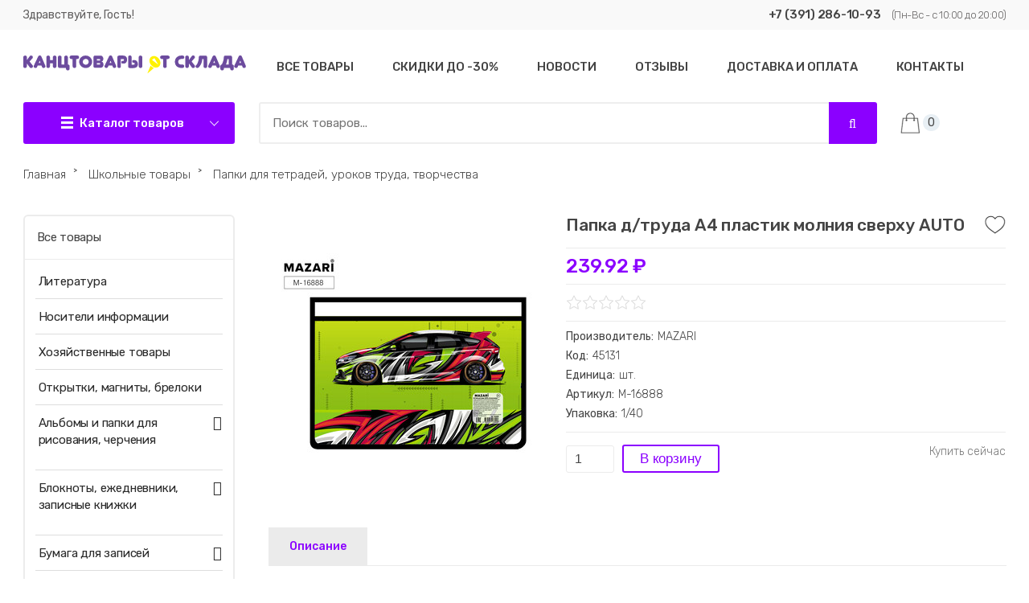

--- FILE ---
content_type: text/html; charset=UTF-8
request_url: https://kip1.ru/shop/119530/desc/papka-d-truda-a4-plastik-molnija-sverkhu-auto
body_size: 19935
content:
<!DOCTYPE html>
<html>
<head>
<meta charset="utf-8">
<title>Папка д/труда А4 пластик молния сверху AUTO - Интернет-магазин - КАНЦТОВАРЫ ОТ СКЛАДА</title>
<meta name="viewport" content="width=device-width, initial-scale=1.0" />
<meta name="description" content="Папка д/труда А4 пластик молния сверху AUTO Школьные товары Папки для тетрадей, уроков труда, творчества" />
<meta property="og:image" content="https://kip1.ru/_sh/1195/119530.jpg" />

<link type="text/css" rel="stylesheet" href="/css/couleur.css" />
<link type="text/css" rel="stylesheet" href="/css/header.css" />
<link type="text/css" rel="stylesheet" href="/_st/my.css" />
<link type="text/css" rel="stylesheet" href="/css/footer.css" />
<link type="text/css" rel="stylesheet" href="/css/tovpage.css" />
<link rel="stylesheet" href="/css/font-awesome.min.css" />
<link rel="stylesheet" type="text/css" href="/.s/src/ulightbox/ulightbox.css">
<script src="https://ajax.googleapis.com/ajax/libs/jquery/1.8.0/jquery.min.js"></script>
<script type="text/javascript" src="/js/scriptsup.js"></script>
<style>
@import url('https://fonts.googleapis.com/css?family=Fira+Sans+Condensed:300,300i,400,400i,500,500i,600,600i,700,700i|Rubik:300,300i,400,400i,500,500i,700,700i|Open+Sans:300,300i,400,400i,600,600i,700,700i|Oswald:300,400,500,600,700|Roboto+Condensed:300,300i,400,400i,700,700i|Roboto:300,300i,400,400i,500,500i,700,700i&subset=cyrillic,cyrillic-ext,greek,greek-ext,latin-ext,vietnamese');
</style>

	<link rel="stylesheet" href="/.s/src/base.min.css" />
	<link rel="stylesheet" href="/.s/src/layer7.min.css" />

	<script src="/.s/src/jquery-1.12.4.min.js"></script>
	
	<script src="/.s/src/uwnd.min.js"></script>
	<script src="//s723.ucoz.net/cgi/uutils.fcg?a=uSD&ca=2&ug=999&isp=1&r=0.295837704638441"></script>
	<link rel="stylesheet" href="/.s/src/ulightbox/ulightbox.min.css" />
	<link rel="stylesheet" href="/.s/src/social2.css" />
	<script src="/.s/src/ulightbox/ulightbox.min.js"></script>
	<script src="/.s/src/shop_utils.js"></script>
	<script async defer src="https://www.google.com/recaptcha/api.js?onload=reCallback&render=explicit&hl=ru"></script>
	<script>
/* --- UCOZ-JS-DATA --- */
window.uCoz = {"sh_curr_def":2,"language":"ru","country":"US","site":{"id":"lkip","domain":"kip1.ru","host":"kip.usite.pro"},"sh_goods":{"119530":{"old_price":"0.00","price":"239.92","imgs":["/_sh/1195/119530m.jpg"]}},"mf":"lkip","sh_curr":{"2":{"rate":1,"default":1,"code":"RUR","disp":" ₽","name":"Рубли","dpos":0}},"shop_price_f":["%01.2f",""],"shop_price_separator":"","ssid":"041134147236567666564","module":"shop","layerType":7,"ver":1,"sign":{"7287":"Перейти на страницу с фотографией.","3300":"Ошибка","5255":"Помощник","5458":"Следующий","3255":"Сохранить","210178":"Замечания","7254":"Изменить размер","10075":"Обязательны для выбора","7253":"Начать слайд-шоу","3238":"Опции","3125":"Закрыть","7252":"Предыдущий","7251":"Запрошенный контент не может быть загружен. Пожалуйста, попробуйте позже.","3129":"Доступ запрещён. Истёк период сессии."},"uLightboxType":1};
/* --- UCOZ-JS-CODE --- */
 function uSocialLogin(t) {
			var params = {"vkontakte":{"height":400,"width":790},"facebook":{"width":950,"height":520},"google":{"width":700,"height":600}};
			var ref = escape(location.protocol + '//' + ('kip1.ru' || location.hostname) + location.pathname + ((location.hash ? ( location.search ? location.search + '&' : '?' ) + 'rnd=' + Date.now() + location.hash : ( location.search || '' ))));
			window.open('/'+t+'?ref='+ref,'conwin','width='+params[t].width+',height='+params[t].height+',status=1,resizable=1,left='+parseInt((screen.availWidth/2)-(params[t].width/2))+',top='+parseInt((screen.availHeight/2)-(params[t].height/2)-20)+'screenX='+parseInt((screen.availWidth/2)-(params[t].width/2))+',screenY='+parseInt((screen.availHeight/2)-(params[t].height/2)-20));
			return false;
		}
		function TelegramAuth(user){
			user['a'] = 9; user['m'] = 'telegram';
			_uPostForm('', {type: 'POST', url: '/index/sub', data: user});
		}
checkNumber_header = 'Замечания';
		checkNumber_err = 'Опции<ul>%err_msg%</ul>Обязательны для выбора';
function loginPopupForm(params = {}) { new _uWnd('LF', ' ', -250, -100, { closeonesc:1, resize:1 }, { url:'/index/40' + (params.urlParams ? '?'+params.urlParams : '') }) }
function reCallback() {
		$('.g-recaptcha').each(function(index, element) {
			element.setAttribute('rcid', index);
			
		if ($(element).is(':empty') && grecaptcha.render) {
			grecaptcha.render(element, {
				sitekey:element.getAttribute('data-sitekey'),
				theme:element.getAttribute('data-theme'),
				size:element.getAttribute('data-size')
			});
		}
	
		});
	}
	function reReset(reset) {
		reset && grecaptcha.reset(reset.previousElementSibling.getAttribute('rcid'));
		if (!reset) for (rel in ___grecaptcha_cfg.clients) grecaptcha.reset(rel);
	}
/* --- UCOZ-JS-END --- */
</script>

	<style>.UhideBlock{display:none; }</style><link rel="stylesheet" href="/_st/shop.css" /><script src="/.s/src/shop.js"></script><style>
				@font-face {
					font-family: "FontAwesome";
					font-style: normal;
					font-weight: normal;
					src: url("/.s/src/panel-v2/fonts/fontawesome-webfont.eot?#iefix&v=4.3.0") format("embedded-opentype"), url("/.s/src/panel-v2/fonts/fontawesome-webfont.woff2?v=4.3.0") format("woff2"), url("/.s/src/panel-v2/fonts/fontawesome-webfont.woff?v=4.3.0") format("woff"), url("/.s/src/panel-v2/fonts/fontawesome-webfont.ttf?v=4.3.0") format("truetype"), url("/.s/src/panel-v2/fonts/fontawesome-webfont.svg?v=4.3.0#fontawesomeregular") format("svg");
				}
			</style>
</head>

<body>
<div class="bodys">

<!--U1AHEADER1Z--><header>
<div class="he-0"><div class="he-1"><div class="he-01"> 
<div class="he-02">Здравствуйте, Гость!</div>
<a href="tel:+73912861093" class="he-03"><b style="color: rgb(68, 68, 68);">+7 (391) 286-10-93</b></a>
<div class="he-04">(Пн-Вс - с 10:00 до 20:00)</div></div></div></div>
<div class="he-1"><div id="he-2"><div class="he-3"><div id="he-4"><a href="https://kip1.ru/">
<img src="/img/logo.svg" alt="Канцтовары от склада"></a></div><div><div class="he-47"><a class="he-48 " href="">
<span class="he-49">Каталог товаров</span></a><nav class="he-50 "><span class="he-51"></span><a href="" class="he-52">Закрыть</a><div id="uNMenuDiv2" class="uMenuV"><ul class="uMenuRoot">
<li><a  href="http://kip1.ru/shop/albomy-i-papki-dlja-risovanija-cherchenija" ><span>Альбомы и папки для рисования, черчения</span></a></li>
<li><a  href="http://kip1.ru/shop/bloknoty-ezhednevniki-zapisnye-knizhki" ><span>Блокноты и ежедневники</span></a></li>
<li><a  href="http://kip1.ru/shop/bumaga-dlja-zapisej-1" ><span>Бумага для записей</span></a></li>
<li><a  href="http://kip1.ru/shop/bumaga-dlja-ofisnoj-tekhniki-v-rulonakh" ><span>Бумага для офисной техники</span></a></li>
<li><a  href="http://kip1.ru/shop/bumaga-i-karton-dlja-detskogo-tvorchestva" ><span>Бумага и картон для детского творчества</span></a></li>
<li><a  href="http://kip1.ru/shop/bumaga-kopirovalnaja-masshtabnaja-kalka" ><span>Бумага копировальная, масштабная, калька</span></a></li>
<li><a  href="http://kip1.ru/shop/vizitnicy-bumazhniki-oblozhki-dlja-dokumentov" ><span>Визитницы, бумажники, обложки для документов</span></a></li>
<li><a class="secondmenuone " href="/shop/all" ><span>Все товары</span></a></li></ul></div></nav></div></div></div>
<div class="he-5"><div class="main" role="main"><div id="uNMenuDiv1" class="uMenuV"><ul class="uMenuRoot">
<li><a class="firstmenur " href="/shop/all" ><span>Все товары</span></a></li>
<li><a class="firstmenur " href="/shop/skidki" ><span>СКИДКИ До -30%</span></a></li>
<li><a  href="/news" ><span>Новости</span></a></li>
<li><a  href="/index/otzyvy/0-7" ><span>Отзывы</span></a></li>
<li><a  href="http://kip1.ru/delivery" ><span>Доставка и оплата</span></a></li>
<li><a  href="http://kip1.ru/index/0-3" ><span>Контакты</span></a></li></ul></div></div>
<div class="he-7"><div class="he-8"><form onsubmit="this.sfSbm.disabled=true" method="get" action="/shop/search" class="he-9"><input type="text" name="query" value="" maxlength="30" size="20" class="he-10" placeholder="Поиск товаров..."><button class="he-11" name="sfSbm" value="" type="submit"></button></form></div>
<div class="he-14"><div id="shop-basket"><div class="he-21"><div class="he-22" title="Корзина"><div class="he-23"></div><span>0</span></div></div>
<div class="he-24"><div class="he-24-del">Закрыть корзину</div>
<div class="he-29">Корзина пуста</div></div>

<script type="text/javascript"><!--
 var lock_buttons = 0;
 
 function clearBasket(){
 if(lock_buttons) return false; else lock_buttons = 1;
 var el = $('#shop-basket');
 if(el.length){ var g=document.createElement("div"); $(g).addClass('myWinGrid').attr("id",'shop-basket-fade').css({"left":"0","top":"0","position":"absolute","border":"#CCCCCC 1px solid","width":$(el).width()+'px',"height":$(el).height()+'px',"z-index":5}).hide().bind('mousedown',function(e){e.stopPropagation();e.preventDefault();_uWnd.globalmousedown();}).html('<div class="myWinLoad" style="margin:5px;"></div>'); $(el).append(g); $(g).show(); }
 _uPostForm('',{type:'POST',url:'/shop/basket',data:{'mode':'clear'}});
 ga_event('basket_clear');
 return false;
 }
 
 function removeBasket(id){
 if(lock_buttons) return false; else lock_buttons = 1;
 $('#basket-item-'+id+' .sb-func').removeClass('remove').addClass('myWinLoadS').attr('title','');
 _uPostForm('',{type:'POST',url:'/shop/basket',data:{'mode':'del', 'id':id}});
 return false;
 }
 
 function add2Basket(id,pref){
 if(lock_buttons) return false; else lock_buttons = 1;
 var opt = new Array();
 var err_msg = '';
 $('#b'+pref+'-'+id+'-basket').attr('disabled','disabled');
 $('#'+pref+'-'+id+'-basket').removeClass('done').removeClass('err').removeClass('add').addClass('wait').attr('title','');
 $('#'+pref+'-'+id+'-options-selectors').find('input:checked, select').each(function(){
 opt.push(this.id.split('-')[3]+(this.value !== '' ? '-'+this.value :''));
 
 if(this.value !== ''){
 opt.push(this.id.split('-')[3]+(this.value !== '' ? '-'+this.value :''));
 }else{
 err_msg += '<li>'+$(this).parent().parent().find('span.opt').html().replace(':', '')+'</li>';
 }
 });
 
 if(err_msg == ''){
 _uPostForm('',{type:'POST',url:'/shop/basket',data:{'mode':'add', 'id':id, 'pref':pref, 'opt':opt.join(':'), 'cnt':$('#q'+pref+'-'+id+'-basket').val()}});
 ga_event('basket_add');
 }else{
 lock_buttons = 0;
 shop_alert('<div class="MyWinError">Опции<ul>'+err_msg+'</ul>обязательны для выбора</div>','Замечания','warning',350,100,{tm:8000,align:'left',icon:'//s22.ucoz.net/img/icon/warning.png', 'onclose': function(){ $('#b'+pref+'-'+id+'-basket').removeAttr('disabled'); $('#'+pref+'-'+id+'-basket').removeClass('wait').addClass('add'); }});
 }
 return false;
 }
 
 function buyNow(id,pref){
 if(lock_buttons) return false; else lock_buttons = 1;
 var opt = new Array();
 var err_msg = '';
 $('#b'+pref+'-'+id+'-buynow').attr('disabled','disabled');
 $('#'+pref+'-'+id+'-buynow').removeClass('done').removeClass('err').removeClass('now').addClass('wait').attr('title','');
 $('#'+pref+'-'+id+'-options-selectors').find('input:checked, select').each(function(){
 if(this.value !== ''){
 opt.push(this.id.split('-')[3]+'-'+this.value);
 }else{
 err_msg += '<li>'+$(this).parent().parent().find('span.opt').html().replace(':', '')+'</li>';
 }
 });
 if(err_msg == ''){
 _uPostForm('',{type:'POST',url:'/shop/basket',data:{'mode':'add', 'id':id, 'pref':pref, 'opt':opt.join(':'), 'cnt':$('#q'+pref+'-'+id+'-basket').attr('value'), 'now':1}});
 ga_event('basket_buynow');
 }else{
 lock_buttons = 0;
 shop_alert('<div class="MyWinError">Опции<ul>'+err_msg+'</ul>обязательны для выбора</div>','Замечания','warning',350,100,{tm:8000,align:'left',icon:'//s22.ucoz.net/img/icon/warning.png', 'onclose': function(){ $('#b'+pref+'-'+id+'-buynow').removeAttr('disabled'); $('#'+pref+'-'+id+'-buynow').removeClass('wait').addClass('add'); }});
 }
 
 return false;
 }
 //--></script></div></div>
</div></div></div></div>
<div class="clr"></div> 
</header><!--/U1AHEADER1Z-->
<div class="wrapper">
<div class="hleb-k"><span itemscope itemtype="https://schema.org/BreadcrumbList"><span itemscope itemprop="itemListElement" itemtype="https://schema.org/ListItem">
					<a itemprop="item" href="https://kip1.ru/">
						<span itemprop="name">Главная</span>
					</a>
					<meta itemprop="position" content="1">
				</span>&nbsp;&#707;&nbsp;&nbsp;<span itemscope itemprop="itemListElement" itemtype="https://schema.org/ListItem">
						<a itemprop="item" href="https://kip1.ru/shop/shkolnye-tovary">
							<span itemprop="name">Школьные товары</span>
						</a>
						<meta itemprop="position" content="2">
					</span>&nbsp;&#707;&nbsp;&nbsp;<span itemscope itemprop="itemListElement" itemtype="https://schema.org/ListItem">
						<a itemprop="item" class="current" href="https://kip1.ru/shop/shkolnye-tovary/papki-dlja-tetradej-urokov-truda-tvorchestva">
							<span itemprop="name">Папки для тетрадей, уроков труда, творчества</span>
						</a>
						<meta itemprop="position" content="3">
					</span></span></div>
<div id="content">
<section>
<table border="0" cellpadding="0" cellspacing="0" width="100%" class="tov-39">
<tr valign="top"><td class="tov-40" style="max-width:300px;">
<script>
//['original_img_url','org_width','org_height','resized_img_url','res_width','res_height','img_alt','img_title']
var allEntImgs119530=[["/_sh/1195/119530.jpg",0,0,"/_sh/1195/119530m.jpg",350,350,null,null,null,null,null]]</script>
<script type="text/javascript">
function _bldCont(indx){
var bck=indx-1;var nxt=indx+1;
if (bck<0){bck = allEntImgs119530.length-1;}
if (nxt>=allEntImgs119530.length){nxt=0;}
var imgs='';
if (allEntImgs119530.length>1){
for (var i=0;i<allEntImgs119530.length;i++){var img=i+1;
if(allEntImgs119530[i][0].length<1){continue;}
if (i==indx){imgs += '<b class="pgSwchA">'+img+'</b> ';}
else {imgs += '<a class="pgSwch" href="javascript://" rel="nofollow" onclick="_bldCont('+i+');return false;">'+img+'</a> ';}
}
imgs = '<div align="center" style="padding:8px 0 5px 0;white-space:nowrap;overflow:auto;overflow-x:auto;overflow-y:hidden;"><a class="pgSwch" href="javascript://" rel="nofollow" onclick="_bldCont('+bck+');return false;">&laquo; Back</a> '+imgs+'<a class="pgSwch" href="javascript://" rel="nofollow" onclick="_bldCont('+nxt+');return false;">Next &raquo;</a> </div> ';}
var hght = parseInt(allEntImgs119530[indx][2]); if ($.browser.msie) { hght += 28; };
_picsCont = '<div id="_prCont" style="position:relative;"><img alt="" border="0" src="' + allEntImgs119530[indx][0] + '"/>'+imgs+'</div>';
new _uWnd('wnd_prv', "Изображения товара", 10, 10, { waitimages:300000, autosizewidth:1, hideonresize:1, autosize:1, fadetype:1, closeonesc:1, align:'center', min:0, max:0, resize:1 }, _picsCont);
}
</script>

<img alt="" src="/_sh/1195/119530m.jpg" class="tov-43" onclick="_bldCont1(119530, this.getAttribute('idx'));" id="ipreview" idx="0" title="Кликните для увеличения изображения">

 
 
 
 
 
 
 
 
 
 
 
 
 
 
 
 
 
 
 
</td>
<td class="tov-1">
<div class="tov-3"><h1 class="tov-2">Папка д/труда А4 пластик молния сверху AUTO</h1><div class="tov-4"><div id="id-119530-wish" class="wish wadd" onclick="wishlist(this);" title="Добавить в список желаний"></div></div></div>

<div class="tov-28"><span class="id-good-119530-price">239.92 ₽</span></div>
<div class="tov-5"><div class="tov-6">
		<style type="text/css">
			.u-star-rating-20 { list-style:none; margin:0px; padding:0px; width:100px; height:20px; position:relative; background: url('/img/rating.png') top left repeat-x }
			.u-star-rating-20 li{ padding:0px; margin:0px; float:left }
			.u-star-rating-20 li a { display:block;width:20px;height: 20px;line-height:20px;text-decoration:none;text-indent:-9000px;z-index:20;position:absolute;padding: 0px;overflow:hidden }
			.u-star-rating-20 li a:hover { background: url('/img/rating.png') left center;z-index:2;left:0px;border:none }
			.u-star-rating-20 a.u-one-star { left:0px }
			.u-star-rating-20 a.u-one-star:hover { width:20px }
			.u-star-rating-20 a.u-two-stars { left:20px }
			.u-star-rating-20 a.u-two-stars:hover { width:40px }
			.u-star-rating-20 a.u-three-stars { left:40px }
			.u-star-rating-20 a.u-three-stars:hover { width:60px }
			.u-star-rating-20 a.u-four-stars { left:60px }
			.u-star-rating-20 a.u-four-stars:hover { width:80px }
			.u-star-rating-20 a.u-five-stars { left:80px }
			.u-star-rating-20 a.u-five-stars:hover { width:100px }
			.u-star-rating-20 li.u-current-rating { top:0 !important; left:0 !important;margin:0 !important;padding:0 !important;outline:none;background: url('/img/rating.png') left bottom;position: absolute;height:20px !important;line-height:20px !important;display:block;text-indent:-9000px;z-index:1 }
		</style><script>
			var usrarids = {};
			function ustarrating(id, mark) {
				if (!usrarids[id]) {
					usrarids[id] = 1;
					$(".u-star-li-"+id).hide();
					_uPostForm('', { type:'POST', url:`/shop/${ id }/edit`, data:{ a:65, id, mark, mod:'shop', ajax:'2' } })
				}
			}
		</script><ul id="uStarRating" class="uStarRating u-star-rating-20" title="Рейтинг: /">
			<li id="uCurStarRating" class="u-current-rating uCurStarRating" style="width:0%;"></li></ul></div><div class="tov-7"></div></div>
<div class="tov-8">
<div class="tov-9 tov-10"><span class="tov-9-1">Производитель:</span><span class="tov-9-2">MAZARI</span></div> 
<div class="tov-9 tov-11"><span class="tov-9-1">Код:</span><span class="tov-9-2">45131</span></div>


<div class="tov-9 tov-14"><span class="tov-9-1">Единица:</span><span class="tov-9-2">шт.</span></div>


<div class="tov-9 tov-17"><span class="tov-9-1">Артикул:</span><span class="tov-9-2">M-16888</span></div>
 <div class="tov-9 tov-18"><span class="tov-9-1">Упаковка:</span><span class="tov-9-2">1/40</span></div>







</div>

<div class="tov-29"><div class="tov-30"><input type="text" id="qid-119530-basket" value="1" size="3" onfocus="this.select()" oninput="return checkNumber(this, event, '1');"><input type="button" id="bid-119530-basket" onclick="add2Basket('119530','id');" value="В корзину"></div><div class="tov-31"><div id="id-119530-buynow" class="basket now" onclick="buyNow('119530','id');" title="Купить сейчас"></div></div></div> 
</td></tr>
</table>
<div class="tov-32">
<input id="tov-33" type="radio" name="tov-32" checked>
<label class="tov-46" for="tov-33" title="Описание товара"><span>Описание</span></label>


<section id="tov-36">
<div class="tov-47"><p>Описание товара отсутствует<p>

</div>
</section> 


</div>
<!-- </body> --></section>
</div>

<aside>
<div id="sidebar">
<div class="clr"></div>

<div class="sidebox">
<div class="inner">
<div class="ct-all-1"><a href="/shop/all">Все товары</a></div>
<ul class="cat-tree" style="padding-left:0!important; display:block;"><li id="cid-1655">
						<i></i>
						<a id="lid-1655" class="catref" href="/shop/literatura-1">Литература</a>&nbsp;<b>(9)</b>
					</li><li id="cid-1656">
						<i></i>
						<a id="lid-1656" class="catref" href="/shop/nositeli-informacii-1">Носители информации</a>&nbsp;<b>(4)</b>
					</li><li id="cid-1657">
						<i></i>
						<a id="lid-1657" class="catref" href="/shop/khozjajstvennye-tovary-1">Хозяйственные товары</a>&nbsp;<b>(1)</b>
					</li><li id="cid-1658">
						<i></i>
						<a id="lid-1658" class="catref" href="/shop/otkrytki-magnity-breloki-1">Открытки, магниты, брелоки</a>
					</li><li id="cid-958">
							<input type="hidden" id="cid-p-958" value="1">
							<u class="plus" onclick="shopCatExpand(this,'lkipuShopC');"></u>
							<a id="lid-958" class="catref" href="/shop/albomy-i-papki-dlja-risovanija-cherchenija" ondblclick="return shopCatExpand($(this).prev(),'lkipuShopC')">Альбомы и папки для рисования, черчения</a>&nbsp;<b>(431)</b>
							<ul class="cat-tree"><li id="cid-775">
						<i></i>
						<a id="lid-775" class="catref" href="/shop/albomy-i-papki-dlja-risovanija-cherchenija/albomy-dlja-risovanija">Альбомы для рисования</a>&nbsp;<b>(197)</b>
					</li><li id="cid-1271">
						<i></i>
						<a id="lid-1271" class="catref" href="/shop/albomy-i-papki-dlja-risovanija-cherchenija/albomy-dlja-cherchenija">Альбомы для черчения</a>&nbsp;<b>(3)</b>
					</li><li id="cid-1272">
						<i></i>
						<a id="lid-1272" class="catref" href="/shop/albomy-i-papki-dlja-risovanija-cherchenija/albomy-i-papki-dlja-ehskizov">Альбомы и папки для эскизов</a>&nbsp;<b>(182)</b>
					</li><li id="cid-776">
						<i></i>
						<a id="lid-776" class="catref" href="/shop/albomy-i-papki-dlja-risovanija-cherchenija/papki-dlja-akvareli">Папки для акварели</a>&nbsp;<b>(19)</b>
					</li><li id="cid-1014">
						<i></i>
						<a id="lid-1014" class="catref" href="/shop/albomy-i-papki-dlja-risovanija-cherchenija/papki-dlja-risovanija">Папки для рисования</a>&nbsp;<b>(12)</b>
					</li><li id="cid-777">
						<i></i>
						<a id="lid-777" class="catref" href="/shop/albomy-i-papki-dlja-risovanija-cherchenija/papki-dlja-cherchenija-vatman">Папки для черчения, Ватман</a>&nbsp;<b>(18)</b>
					</li></ul></li><li id="cid-959">
							<input type="hidden" id="cid-p-959" value="1">
							<u class="plus" onclick="shopCatExpand(this,'lkipuShopC');"></u>
							<a id="lid-959" class="catref" href="/shop/bloknoty-ezhednevniki-zapisnye-knizhki" ondblclick="return shopCatExpand($(this).prev(),'lkipuShopC')">Блокноты, ежедневники, записные книжки</a>&nbsp;<b>(788)</b>
							<ul class="cat-tree"><li id="cid-778">
						<i></i>
						<a id="lid-778" class="catref" href="/shop/bloknoty-ezhednevniki-zapisnye-knizhki/biznes-bloknoty">Бизнес-блокноты</a>&nbsp;<b>(70)</b>
					</li><li id="cid-779">
						<i></i>
						<a id="lid-779" class="catref" href="/shop/bloknoty-ezhednevniki-zapisnye-knizhki/bloknoty">Блокноты</a>&nbsp;<b>(336)</b>
					</li><li id="cid-1273">
						<i></i>
						<a id="lid-1273" class="catref" href="/shop/bloknoty-ezhednevniki-zapisnye-knizhki/ezhednevniki-datirovannye">Ежедневники датированные</a>&nbsp;<b>(114)</b>
					</li><li id="cid-780">
						<i></i>
						<a id="lid-780" class="catref" href="/shop/bloknoty-ezhednevniki-zapisnye-knizhki/ezhednevniki-ne-datirovannye">Ежедневники не датированные</a>&nbsp;<b>(145)</b>
					</li><li id="cid-1274">
						<i></i>
						<a id="lid-1274" class="catref" href="/shop/bloknoty-ezhednevniki-zapisnye-knizhki/ezhednevniki-specializirovannye">Ежедневники специализированные</a>&nbsp;<b>(20)</b>
					</li><li id="cid-781">
						<i></i>
						<a id="lid-781" class="catref" href="/shop/bloknoty-ezhednevniki-zapisnye-knizhki/zapisnye-knizhki">Записные книжки</a>&nbsp;<b>(67)</b>
					</li><li id="cid-1275">
						<i></i>
						<a id="lid-1275" class="catref" href="/shop/bloknoty-ezhednevniki-zapisnye-knizhki/planingi-datirovannye-1">Планинги датированные</a>&nbsp;<b>(14)</b>
					</li><li id="cid-1276">
						<i></i>
						<a id="lid-1276" class="catref" href="/shop/bloknoty-ezhednevniki-zapisnye-knizhki/planingi-ne-datirovannye-1">Планинги не датированные</a>&nbsp;<b>(22)</b>
					</li></ul></li><li id="cid-960">
							<input type="hidden" id="cid-p-960" value="1">
							<u class="plus" onclick="shopCatExpand(this,'lkipuShopC');"></u>
							<a id="lid-960" class="catref" href="/shop/bumaga-dlja-zapisej-1" ondblclick="return shopCatExpand($(this).prev(),'lkipuShopC')">Бумага для записей</a>&nbsp;<b>(120)</b>
							<ul class="cat-tree"><li id="cid-782">
						<i></i>
						<a id="lid-782" class="catref" href="/shop/bumaga-dlja-zapisej-1/bumaga-dlja-zapisej">Бумага для записей</a>&nbsp;<b>(32)</b>
					</li><li id="cid-783">
						<i></i>
						<a id="lid-783" class="catref" href="/shop/bumaga-dlja-zapisej-1/bumaga-dlja-zapisej-v-podstavke">Бумага для записей в подставке</a>&nbsp;<b>(6)</b>
					</li><li id="cid-784">
						<i></i>
						<a id="lid-784" class="catref" href="/shop/bumaga-dlja-zapisej-1/bumaga-dlja-zapisej-s-lipkim-kraem">Бумага для записей с липким краем</a>&nbsp;<b>(55)</b>
					</li><li id="cid-785">
						<i></i>
						<a id="lid-785" class="catref" href="/shop/bumaga-dlja-zapisej-1/nabory-ehtiketok-zakladok">Наборы этикеток-закладок</a>&nbsp;<b>(13)</b>
					</li><li id="cid-786">
						<i></i>
						<a id="lid-786" class="catref" href="/shop/bumaga-dlja-zapisej-1/cenniki">Ценники</a>&nbsp;<b>(12)</b>
					</li></ul></li><li id="cid-787">
						<i></i>
						<a id="lid-787" class="catref" href="/shop/bumaga-dlja-mashinopisnykh-rabot">Бумага для машинописных работ</a>&nbsp;<b>(6)</b>
					</li><li id="cid-961">
							<input type="hidden" id="cid-p-961" value="1">
							<u class="plus" onclick="shopCatExpand(this,'lkipuShopC');"></u>
							<a id="lid-961" class="catref" href="/shop/bumaga-dlja-ofisnoj-tekhniki-v-rulonakh" ondblclick="return shopCatExpand($(this).prev(),'lkipuShopC')">Бумага для офисной техники в рулонах</a>&nbsp;<b>(12)</b>
							<ul class="cat-tree"><li id="cid-788">
						<i></i>
						<a id="lid-788" class="catref" href="/shop/bumaga-dlja-ofisnoj-tekhniki-v-rulonakh/lenta-chekovaja">Лента чековая</a>&nbsp;<b>(12)</b>
					</li></ul></li><li id="cid-962">
							<input type="hidden" id="cid-p-962" value="1">
							<u class="plus" onclick="shopCatExpand(this,'lkipuShopC');"></u>
							<a id="lid-962" class="catref" href="/shop/bumaga-dlja-ofisnoj-tekhniki-formatnaja" ondblclick="return shopCatExpand($(this).prev(),'lkipuShopC')">Бумага для офисной техники форматная</a>&nbsp;<b>(54)</b>
							<ul class="cat-tree"><li id="cid-789">
						<i></i>
						<a id="lid-789" class="catref" href="/shop/bumaga-dlja-ofisnoj-tekhniki-formatnaja/bumaga-dlja-ofisnoj-tekhniki-belaja">Бумага для офисной техники белая</a>&nbsp;<b>(2)</b>
					</li><li id="cid-790">
						<i></i>
						<a id="lid-790" class="catref" href="/shop/bumaga-dlja-ofisnoj-tekhniki-formatnaja/bumaga-dlja-ofisnoj-tekhniki-cvetnaja">Бумага для офисной техники цветная</a>&nbsp;<b>(23)</b>
					</li><li id="cid-791">
						<i></i>
						<a id="lid-791" class="catref" href="/shop/bumaga-dlja-ofisnoj-tekhniki-formatnaja/bumaga-dlja-polnocvetnoj-pechati-s-pokrytiem">Бумага для полноцветной печати с покрытием</a>&nbsp;<b>(20)</b>
					</li><li id="cid-792">
						<i></i>
						<a id="lid-792" class="catref" href="/shop/bumaga-dlja-ofisnoj-tekhniki-formatnaja/samoklejushhajasja-bumaga-ehtiketki-plenka-dlja-pechati">Самоклеющаяся бумага, этикетки, пленка для печати</a>&nbsp;<b>(9)</b>
					</li></ul></li><li id="cid-963">
							<input type="hidden" id="cid-p-963" value="1">
							<u class="plus" onclick="shopCatExpand(this,'lkipuShopC');"></u>
							<a id="lid-963" class="catref" href="/shop/bumaga-i-karton-dlja-detskogo-tvorchestva" ondblclick="return shopCatExpand($(this).prev(),'lkipuShopC')">Бумага и картон для детского творчества</a>&nbsp;<b>(252)</b>
							<ul class="cat-tree"><li id="cid-793">
						<i></i>
						<a id="lid-793" class="catref" href="/shop/bumaga-i-karton-dlja-detskogo-tvorchestva/bumaga-barkhatnaja">Бумага бархатная</a>&nbsp;<b>(14)</b>
					</li><li id="cid-794">
						<i></i>
						<a id="lid-794" class="catref" href="/shop/bumaga-i-karton-dlja-detskogo-tvorchestva/bumaga-cvetnaja">Бумага цветная</a>&nbsp;<b>(104)</b>
					</li><li id="cid-795">
						<i></i>
						<a id="lid-795" class="catref" href="/shop/bumaga-i-karton-dlja-detskogo-tvorchestva/bumaga-cvetnaja-samoklejushhajasja">Бумага цветная самоклеющаяся</a>&nbsp;<b>(2)</b>
					</li><li id="cid-796">
						<i></i>
						<a id="lid-796" class="catref" href="/shop/bumaga-i-karton-dlja-detskogo-tvorchestva/karton-belyj">Картон белый</a>&nbsp;<b>(35)</b>
					</li><li id="cid-797">
						<i></i>
						<a id="lid-797" class="catref" href="/shop/bumaga-i-karton-dlja-detskogo-tvorchestva/karton-cvetnoj">Картон цветной</a>&nbsp;<b>(83)</b>
					</li><li id="cid-798">
						<i></i>
						<a id="lid-798" class="catref" href="/shop/bumaga-i-karton-dlja-detskogo-tvorchestva/karton-cvetnoj-barkhatnyj">Картон цветной бархатный</a>&nbsp;<b>(2)</b>
					</li><li id="cid-799">
						<i></i>
						<a id="lid-799" class="catref" href="/shop/bumaga-i-karton-dlja-detskogo-tvorchestva/nabor-karton-bumaga">Набор Картон+Бумага</a>&nbsp;<b>(12)</b>
					</li></ul></li><li id="cid-964">
							<input type="hidden" id="cid-p-964" value="1">
							<u class="plus" onclick="shopCatExpand(this,'lkipuShopC');"></u>
							<a id="lid-964" class="catref" href="/shop/bumaga-kopirovalnaja-masshtabnaja-kalka" ondblclick="return shopCatExpand($(this).prev(),'lkipuShopC')">Бумага копировальная, масштабная, калька, крафт</a>&nbsp;<b>(36)</b>
							<ul class="cat-tree"><li id="cid-800">
						<i></i>
						<a id="lid-800" class="catref" href="/shop/bumaga-kopirovalnaja-masshtabnaja-kalka/bumaga-kopirovalnaja">Бумага копировальная</a>&nbsp;<b>(3)</b>
					</li><li id="cid-1277">
						<i></i>
						<a id="lid-1277" class="catref" href="/shop/bumaga-kopirovalnaja-masshtabnaja-kalka/bumaga-masshtabnaja">Бумага масштабная</a>&nbsp;<b>(13)</b>
					</li><li id="cid-801">
						<i></i>
						<a id="lid-801" class="catref" href="/shop/bumaga-kopirovalnaja-masshtabnaja-kalka/kalka">Калька</a>&nbsp;<b>(20)</b>
					</li><li id="cid-1386">
						<i></i>
						<a id="lid-1386" class="catref" href="/shop/bumaga-kopirovalnaja-masshtabnaja-kalka/kraft-bumaga">Крафт бумага</a>
					</li></ul></li><li id="cid-965">
							<input type="hidden" id="cid-p-965" value="1">
							<u class="plus" onclick="shopCatExpand(this,'lkipuShopC');"></u>
							<a id="lid-965" class="catref" href="/shop/vizitnicy-bumazhniki-oblozhki-dlja-dokumentov" ondblclick="return shopCatExpand($(this).prev(),'lkipuShopC')">Визитницы, бумажники, обложки для документов</a>&nbsp;<b>(133)</b>
							<ul class="cat-tree"><li id="cid-802">
						<i></i>
						<a id="lid-802" class="catref" href="/shop/vizitnicy-bumazhniki-oblozhki-dlja-dokumentov/vizitnicy">Визитницы</a>&nbsp;<b>(21)</b>
					</li><li id="cid-1278">
						<i></i>
						<a id="lid-1278" class="catref" href="/shop/vizitnicy-bumazhniki-oblozhki-dlja-dokumentov/oblozhki-dlja-dokumentov">Обложки для документов</a>&nbsp;<b>(112)</b>
					</li></ul></li><li id="cid-1138">
							<input type="hidden" id="cid-p-1138" value="1">
							<u class="plus" onclick="shopCatExpand(this,'lkipuShopC');"></u>
							<a id="lid-1138" class="catref" href="/shop/dnevniki" ondblclick="return shopCatExpand($(this).prev(),'lkipuShopC')">Дневники</a>&nbsp;<b>(205)</b>
							<ul class="cat-tree"><li id="cid-1279">
						<i></i>
						<a id="lid-1279" class="catref" href="/shop/dnevniki/dnevniki-dlja-1-11-klassov">Дневники для 1-11 классов</a>&nbsp;<b>(153)</b>
					</li><li id="cid-1280">
						<i></i>
						<a id="lid-1280" class="catref" href="/shop/dnevniki/dnevniki-dlja-1-4-klassov">Дневники для 1-4 классов</a>&nbsp;<b>(18)</b>
					</li><li id="cid-1281">
						<i></i>
						<a id="lid-1281" class="catref" href="/shop/dnevniki/dnevniki-dlja-5-11-klassov">Дневники для 5-11 классов</a>&nbsp;<b>(4)</b>
					</li><li id="cid-1282">
						<i></i>
						<a id="lid-1282" class="catref" href="/shop/dnevniki/dnevniki-dlja-muzykalnoj-shkoly">Дневники для музыкальной школы</a>&nbsp;<b>(30)</b>
					</li></ul></li><li id="cid-966">
							<input type="hidden" id="cid-p-966" value="1">
							<u class="plus" onclick="shopCatExpand(this,'lkipuShopC');"></u>
							<a id="lid-966" class="catref" href="/shop/dyrokoly-steplery-skoby" ondblclick="return shopCatExpand($(this).prev(),'lkipuShopC')">Дыроколы, степлеры, скобы</a>&nbsp;<b>(107)</b>
							<ul class="cat-tree"><li id="cid-803">
						<i></i>
						<a id="lid-803" class="catref" href="/shop/dyrokoly-steplery-skoby/dyrokoly">Дыроколы</a>&nbsp;<b>(21)</b>
					</li><li id="cid-804">
						<i></i>
						<a id="lid-804" class="catref" href="/shop/dyrokoly-steplery-skoby/skoby-dlja-steplerov">Скобы для степлеров</a>&nbsp;<b>(20)</b>
					</li><li id="cid-805">
						<i></i>
						<a id="lid-805" class="catref" href="/shop/dyrokoly-steplery-skoby/steplery-antisteplery">Степлеры, антистеплеры</a>&nbsp;<b>(66)</b>
					</li></ul></li><li id="cid-1143">
							<input type="hidden" id="cid-p-1143" value="1">
							<u class="plus" onclick="shopCatExpand(this,'lkipuShopC');"></u>
							<a id="lid-1143" class="catref" href="/shop/kalendari" ondblclick="return shopCatExpand($(this).prev(),'lkipuShopC')">Календари</a>&nbsp;<b>(173)</b>
							<ul class="cat-tree"><li id="cid-1286">
						<i></i>
						<a id="lid-1286" class="catref" href="/shop/kalendari/kalendari-karmannye">Календари карманные</a>&nbsp;<b>(5)</b>
					</li><li id="cid-1287">
						<i></i>
						<a id="lid-1287" class="catref" href="/shop/kalendari/kalendari-na-magnite">Календари на магните</a>&nbsp;<b>(20)</b>
					</li><li id="cid-1288">
						<i></i>
						<a id="lid-1288" class="catref" href="/shop/kalendari/kalendari-nastennye-listovye">Календари настенные листовые</a>&nbsp;<b>(31)</b>
					</li><li id="cid-1289">
						<i></i>
						<a id="lid-1289" class="catref" href="/shop/kalendari/kalendari-nastennye-perekidnye">Календари настенные перекидные</a>&nbsp;<b>(62)</b>
					</li><li id="cid-1290">
						<i></i>
						<a id="lid-1290" class="catref" href="/shop/kalendari/kalendari-nastolnye-perekidnye">Календари настольные перекидные</a>&nbsp;<b>(11)</b>
					</li><li id="cid-1291">
						<i></i>
						<a id="lid-1291" class="catref" href="/shop/kalendari/kalendari-otryvnye">Календари отрывные</a>&nbsp;<b>(8)</b>
					</li><li id="cid-1292">
						<i></i>
						<a id="lid-1292" class="catref" href="/shop/kalendari/kalendar-domik">Календарь-домик</a>&nbsp;<b>(34)</b>
					</li><li id="cid-1293">
						<i></i>
						<a id="lid-1293" class="catref" href="/shop/kalendari/kalendar-tabel">Календарь-табель</a>&nbsp;<b>(2)</b>
					</li></ul></li><li id="cid-968">
							<input type="hidden" id="cid-p-968" value="1">
							<u class="plus" onclick="shopCatExpand(this,'lkipuShopC');"></u>
							<a id="lid-968" class="catref" href="/shop/kalkuljatory" ondblclick="return shopCatExpand($(this).prev(),'lkipuShopC')">Калькуляторы</a>&nbsp;<b>(55)</b>
							<ul class="cat-tree"><li id="cid-814">
						<i></i>
						<a id="lid-814" class="catref" href="/shop/kalkuljatory/kalkuljatory-inzhenernye">Калькуляторы инженерные</a>&nbsp;<b>(6)</b>
					</li><li id="cid-815">
						<i></i>
						<a id="lid-815" class="catref" href="/shop/kalkuljatory/kalkuljatory-karmannye">Калькуляторы карманные</a>&nbsp;<b>(28)</b>
					</li><li id="cid-816">
						<i></i>
						<a id="lid-816" class="catref" href="/shop/kalkuljatory/kalkuljatory-nastolnye">Калькуляторы настольные</a>&nbsp;<b>(21)</b>
					</li></ul></li><li id="cid-969">
							<input type="hidden" id="cid-p-969" value="1">
							<u class="plus" onclick="shopCatExpand(this,'lkipuShopC');"></u>
							<a id="lid-969" class="catref" href="/shop/karandashi" ondblclick="return shopCatExpand($(this).prev(),'lkipuShopC')">Карандаши</a>&nbsp;<b>(580)</b>
							<ul class="cat-tree"><li id="cid-817">
						<i></i>
						<a id="lid-817" class="catref" href="/shop/karandashi/karandashi-mekhanicheskie-sekcionnye">Карандаши механические, секционные</a>&nbsp;<b>(66)</b>
					</li><li id="cid-818">
						<i></i>
						<a id="lid-818" class="catref" href="/shop/karandashi/karandashi-cvetnye">Карандаши цветные</a>&nbsp;<b>(297)</b>
					</li><li id="cid-819">
						<i></i>
						<a id="lid-819" class="catref" href="/shop/karandashi/karandashi-ch-grafitnye">Карандаши ч/графитные</a>&nbsp;<b>(217)</b>
					</li></ul></li><li id="cid-820">
						<i></i>
						<a id="lid-820" class="catref" href="/shop/kisti">Кисти</a>&nbsp;<b>(180)</b>
					</li><li id="cid-970">
							<input type="hidden" id="cid-p-970" value="1">
							<u class="plus" onclick="shopCatExpand(this,'lkipuShopC');"></u>
							<a id="lid-970" class="catref" href="/shop/klej" ondblclick="return shopCatExpand($(this).prev(),'lkipuShopC')">Клей</a>&nbsp;<b>(97)</b>
							<ul class="cat-tree"><li id="cid-821">
						<i></i>
						<a id="lid-821" class="catref" href="/shop/klej/klej-kanceljarskij">Клей канцелярский</a>&nbsp;<b>(10)</b>
					</li><li id="cid-822">
						<i></i>
						<a id="lid-822" class="catref" href="/shop/klej/klej-pva">Клей ПВА</a>&nbsp;<b>(27)</b>
					</li><li id="cid-1294">
						<i></i>
						<a id="lid-1294" class="catref" href="/shop/klej/klej-specialnyj">Клей специальный</a>&nbsp;<b>(16)</b>
					</li><li id="cid-823">
						<i></i>
						<a id="lid-823" class="catref" href="/shop/klej/klej-karandash">Клей-карандаш</a>&nbsp;<b>(44)</b>
					</li></ul></li><li id="cid-971">
							<input type="hidden" id="cid-p-971" value="1">
							<u class="plus" onclick="shopCatExpand(this,'lkipuShopC');"></u>
							<a id="lid-971" class="catref" href="/shop/knigi-ucheta-blanki" ondblclick="return shopCatExpand($(this).prev(),'lkipuShopC')">Книги учета, бланки</a>&nbsp;<b>(63)</b>
							<ul class="cat-tree"><li id="cid-824">
						<i></i>
						<a id="lid-824" class="catref" href="/shop/knigi-ucheta-blanki/blanki">Бланки</a>&nbsp;<b>(22)</b>
					</li><li id="cid-825">
						<i></i>
						<a id="lid-825" class="catref" href="/shop/knigi-ucheta-blanki/knigi-ucheta">Книги учета</a>&nbsp;<b>(41)</b>
					</li><li id="cid-1360">
						<i></i>
						<a id="lid-1360" class="catref" href="/shop/knigi-ucheta-blanki/papki-diplomnaja-kursovaja-referat">Папки Дипломная, Курсовая, Реферат</a>
					</li></ul></li><li id="cid-972">
							<input type="hidden" id="cid-p-972" value="1">
							<u class="plus" onclick="shopCatExpand(this,'lkipuShopC');"></u>
							<a id="lid-972" class="catref" href="/shop/knopki-skrepki-zazhimy" ondblclick="return shopCatExpand($(this).prev(),'lkipuShopC')">Кнопки, скрепки, зажимы</a>&nbsp;<b>(88)</b>
							<ul class="cat-tree"><li id="cid-826">
						<i></i>
						<a id="lid-826" class="catref" href="/shop/knopki-skrepki-zazhimy/zazhimy">Зажимы</a>&nbsp;<b>(16)</b>
					</li><li id="cid-827">
						<i></i>
						<a id="lid-827" class="catref" href="/shop/knopki-skrepki-zazhimy/knopki-bulavki">Кнопки, булавки</a>&nbsp;<b>(26)</b>
					</li><li id="cid-828">
						<i></i>
						<a id="lid-828" class="catref" href="/shop/knopki-skrepki-zazhimy/skrepki">Скрепки</a>&nbsp;<b>(46)</b>
					</li></ul></li><li id="cid-829">
						<i></i>
						<a id="lid-829" class="catref" href="/shop/konverty">Конверты</a>&nbsp;<b>(15)</b>
					</li><li id="cid-973">
							<input type="hidden" id="cid-p-973" value="1">
							<u class="plus" onclick="shopCatExpand(this,'lkipuShopC');"></u>
							<a id="lid-973" class="catref" href="/shop/korrektirujushhie-sredstva" ondblclick="return shopCatExpand($(this).prev(),'lkipuShopC')">Корректирующие средства</a>&nbsp;<b>(90)</b>
							<ul class="cat-tree"><li id="cid-830">
						<i></i>
						<a id="lid-830" class="catref" href="/shop/korrektirujushhie-sredstva/korrektirujushhie-lenty">Корректирующие ленты</a>&nbsp;<b>(44)</b>
					</li><li id="cid-831">
						<i></i>
						<a id="lid-831" class="catref" href="/shop/korrektirujushhie-sredstva/korrektory-sharikovye">Корректоры шариковые</a>&nbsp;<b>(27)</b>
					</li><li id="cid-832">
						<i></i>
						<a id="lid-832" class="catref" href="/shop/korrektirujushhie-sredstva/shtrikh-korrektory">Штрих-корректоры</a>&nbsp;<b>(18)</b>
					</li></ul></li><li id="cid-974">
							<input type="hidden" id="cid-p-974" value="1">
							<u class="plus" onclick="shopCatExpand(this,'lkipuShopC');"></u>
							<a id="lid-974" class="catref" href="/shop/kraski" ondblclick="return shopCatExpand($(this).prev(),'lkipuShopC')">Краски</a>&nbsp;<b>(391)</b>
							<ul class="cat-tree"><li id="cid-833">
						<i></i>
						<a id="lid-833" class="catref" href="/shop/kraski/kraski-akvarelnye">Краски акварельные</a>&nbsp;<b>(102)</b>
					</li><li id="cid-834">
						<i></i>
						<a id="lid-834" class="catref" href="/shop/kraski/kraski-akrilovye">Краски акриловые</a>&nbsp;<b>(103)</b>
					</li><li id="cid-1016">
						<i></i>
						<a id="lid-1016" class="catref" href="/shop/kraski/kraski-vitrazh">Краски витраж</a>&nbsp;<b>(5)</b>
					</li><li id="cid-835">
						<i></i>
						<a id="lid-835" class="catref" href="/shop/kraski/kraski-grim">Краски грим</a>&nbsp;<b>(1)</b>
					</li><li id="cid-836">
						<i></i>
						<a id="lid-836" class="catref" href="/shop/kraski/kraski-guashevye">Краски гуашевые</a>&nbsp;<b>(118)</b>
					</li><li id="cid-837">
						<i></i>
						<a id="lid-837" class="catref" href="/shop/kraski/kraski-masljanye">Краски масляные</a>&nbsp;<b>(6)</b>
					</li><li id="cid-838">
						<i></i>
						<a id="lid-838" class="catref" href="/shop/kraski/khudozhestvennye-materialy">Художественные материалы</a>&nbsp;<b>(56)</b>
					</li></ul></li><li id="cid-839">
						<i></i>
						<a id="lid-839" class="catref" href="/shop/lastiki">Ластики</a>&nbsp;<b>(140)</b>
					</li><li id="cid-975">
							<input type="hidden" id="cid-p-975" value="1">
							<u class="plus" onclick="shopCatExpand(this,'lkipuShopC');"></u>
							<a id="lid-975" class="catref" href="/shop/linejki-transportiry-treugolniki" ondblclick="return shopCatExpand($(this).prev(),'lkipuShopC')">Линейки, транспортиры, треугольники</a>&nbsp;<b>(209)</b>
							<ul class="cat-tree"><li id="cid-840">
						<i></i>
						<a id="lid-840" class="catref" href="/shop/linejki-transportiry-treugolniki/linejki">Линейки</a>&nbsp;<b>(105)</b>
					</li><li id="cid-841">
						<i></i>
						<a id="lid-841" class="catref" href="/shop/linejki-transportiry-treugolniki/nabory-lineek">Наборы линеек</a>&nbsp;<b>(26)</b>
					</li><li id="cid-842">
						<i></i>
						<a id="lid-842" class="catref" href="/shop/linejki-transportiry-treugolniki/transportiry">Транспортиры</a>&nbsp;<b>(14)</b>
					</li><li id="cid-843">
						<i></i>
						<a id="lid-843" class="catref" href="/shop/linejki-transportiry-treugolniki/trafarety">Трафареты</a>&nbsp;<b>(47)</b>
					</li><li id="cid-844">
						<i></i>
						<a id="lid-844" class="catref" href="/shop/linejki-transportiry-treugolniki/ugolniki">Угольники</a>&nbsp;<b>(17)</b>
					</li></ul></li><li id="cid-976">
							<input type="hidden" id="cid-p-976" value="1">
							<u class="plus" onclick="shopCatExpand(this,'lkipuShopC');"></u>
							<a id="lid-976" class="catref" href="/shop/literatura" ondblclick="return shopCatExpand($(this).prev(),'lkipuShopC')">Литература</a>&nbsp;<b>(89)</b>
							<ul class="cat-tree"><li id="cid-1390">
						<i></i>
						<a id="lid-1390" class="catref" href="/shop/literatura/ankety">Анкеты</a>
					</li><li id="cid-1295">
						<i></i>
						<a id="lid-1295" class="catref" href="/shop/literatura/detskaja-literatura">Детская литература</a>
					</li><li id="cid-845">
						<i></i>
						<a id="lid-845" class="catref" href="/shop/literatura/normativno-pravovaja-literatura">Нормативно-правовая литература</a>
					</li><li id="cid-846">
						<i></i>
						<a id="lid-846" class="catref" href="/shop/literatura/razvivajushhaja-literatura">Развивающая литература</a>&nbsp;<b>(3)</b>
					</li><li id="cid-1397">
						<i></i>
						<a id="lid-1397" class="catref" href="/shop/literatura/uchebnaja-literatura">Учебная литература</a>
					</li><li id="cid-847">
						<i></i>
						<a id="lid-847" class="catref" href="/shop/literatura/ehnciklopedii-atlasy">Энциклопедии,атласы</a>&nbsp;<b>(86)</b>
					</li></ul></li><li id="cid-977">
							<input type="hidden" id="cid-p-977" value="1">
							<u class="plus" onclick="shopCatExpand(this,'lkipuShopC');"></u>
							<a id="lid-977" class="catref" href="/shop/lotki-dlja-bumag" ondblclick="return shopCatExpand($(this).prev(),'lkipuShopC')">Лотки для бумаг</a>&nbsp;<b>(113)</b>
							<ul class="cat-tree"><li id="cid-848">
						<i></i>
						<a id="lid-848" class="catref" href="/shop/lotki-dlja-bumag/lotki-vertikalnye">Лотки вертикальные</a>&nbsp;<b>(73)</b>
					</li><li id="cid-849">
						<i></i>
						<a id="lid-849" class="catref" href="/shop/lotki-dlja-bumag/lotki-gorizontalnye">Лотки горизонтальные</a>&nbsp;<b>(38)</b>
					</li><li id="cid-850">
						<i></i>
						<a id="lid-850" class="catref" href="/shop/lotki-dlja-bumag/lotki-i-boksy-prochie">Лотки и боксы прочие</a>&nbsp;<b>(2)</b>
					</li></ul></li><li id="cid-978">
							<input type="hidden" id="cid-p-978" value="1">
							<u class="plus" onclick="shopCatExpand(this,'lkipuShopC');"></u>
							<a id="lid-978" class="catref" href="/shop/markery-tekstovydeliteli" ondblclick="return shopCatExpand($(this).prev(),'lkipuShopC')">Маркеры, текстовыделители</a>&nbsp;<b>(320)</b>
							<ul class="cat-tree"><li id="cid-851">
						<i></i>
						<a id="lid-851" class="catref" href="/shop/markery-tekstovydeliteli/markery">Маркеры</a>&nbsp;<b>(214)</b>
					</li><li id="cid-852">
						<i></i>
						<a id="lid-852" class="catref" href="/shop/markery-tekstovydeliteli/tekstovydeliteli">Текстовыделители</a>&nbsp;<b>(106)</b>
					</li></ul></li><li id="cid-979">
							<input type="hidden" id="cid-p-979" value="1">
							<u class="plus" onclick="shopCatExpand(this,'lkipuShopC');"></u>
							<a id="lid-979" class="catref" href="/shop/mel" ondblclick="return shopCatExpand($(this).prev(),'lkipuShopC')">Мел</a>&nbsp;<b>(124)</b>
							<ul class="cat-tree"><li id="cid-853">
						<i></i>
						<a id="lid-853" class="catref" href="/shop/mel/mel-belyj">Мел белый</a>&nbsp;<b>(16)</b>
					</li><li id="cid-854">
						<i></i>
						<a id="lid-854" class="catref" href="/shop/mel/mel-cvetnoj">Мел цветной</a>&nbsp;<b>(29)</b>
					</li><li id="cid-855">
						<i></i>
						<a id="lid-855" class="catref" href="/shop/mel/melki-voskovye">Мелки восковые</a>&nbsp;<b>(31)</b>
					</li><li id="cid-856">
						<i></i>
						<a id="lid-856" class="catref" href="/shop/mel/melki-masljanye-pastel-ugol">Мелки масляные, пастель, уголь</a>&nbsp;<b>(48)</b>
					</li></ul></li><li id="cid-980">
							<input type="hidden" id="cid-p-980" value="1">
							<u class="plus" onclick="shopCatExpand(this,'lkipuShopC');"></u>
							<a id="lid-980" class="catref" href="/shop/nozhi-i-rezaki-kanceljarskie" ondblclick="return shopCatExpand($(this).prev(),'lkipuShopC')">Ножи и резаки канцелярские</a>&nbsp;<b>(36)</b>
							<ul class="cat-tree"><li id="cid-857">
						<i></i>
						<a id="lid-857" class="catref" href="/shop/nozhi-i-rezaki-kanceljarskie/nozhi-kanceljarskie">Ножи канцелярские</a>&nbsp;<b>(34)</b>
					</li><li id="cid-1306">
						<i></i>
						<a id="lid-1306" class="catref" href="/shop/nozhi-i-rezaki-kanceljarskie/rezaki-dlja-bumagi">Резаки для бумаги</a>&nbsp;<b>(2)</b>
					</li></ul></li><li id="cid-858">
						<i></i>
						<a id="lid-858" class="catref" href="/shop/nozhnicy">Ножницы</a>&nbsp;<b>(75)</b>
					</li><li id="cid-1166">
							<input type="hidden" id="cid-p-1166" value="1">
							<u class="plus" onclick="shopCatExpand(this,'lkipuShopC');"></u>
							<a id="lid-1166" class="catref" href="/shop/nositeli-informacii" ondblclick="return shopCatExpand($(this).prev(),'lkipuShopC')">Носители информации</a>&nbsp;<b>(83)</b>
							<ul class="cat-tree"><li id="cid-1307">
						<i></i>
						<a id="lid-1307" class="catref" href="/shop/nositeli-informacii/sjomnye-nositeli-informacii-usb">Съёмные носители информации USB</a>&nbsp;<b>(82)</b>
					</li><li id="cid-1361">
						<i></i>
						<a id="lid-1361" class="catref" href="/shop/nositeli-informacii/cd-rw">CD-RW</a>
					</li><li id="cid-1362">
						<i></i>
						<a id="lid-1362" class="catref" href="/shop/nositeli-informacii/podstavki-portmone-dlja-cd-i-dvd">Подставки, портмоне для CD и DVD</a>&nbsp;<b>(1)</b>
					</li></ul></li><li id="cid-1154">
							<input type="hidden" id="cid-p-1154" value="1">
							<u class="plus" onclick="shopCatExpand(this,'lkipuShopC');"></u>
							<a id="lid-1154" class="catref" href="/shop/novogodnie-tovary" ondblclick="return shopCatExpand($(this).prev(),'lkipuShopC')">Новогодние товары</a>&nbsp;<b>(1)</b>
							<ul class="cat-tree"><li id="cid-1296">
						<i></i>
						<a id="lid-1296" class="catref" href="/shop/novogodnie-tovary/girljandy-ehlektricheskie">Гирлянды электрические</a>
					</li><li id="cid-1297">
						<i></i>
						<a id="lid-1297" class="catref" href="/shop/novogodnie-tovary/jolochnye-ukrashenija-iz-dereva">Ёлочные украшения из дерева</a>
					</li><li id="cid-1298">
						<i></i>
						<a id="lid-1298" class="catref" href="/shop/novogodnie-tovary/jolochnye-ukrashenija-iz-plastika">Ёлочные украшения из пластика</a>
					</li><li id="cid-1299">
						<i></i>
						<a id="lid-1299" class="catref" href="/shop/novogodnie-tovary/kostjumy-i-aksessuary-dlja-karnavala-i-prazdnika">Костюмы и аксессуары для карнавала и праздника</a>
					</li><li id="cid-1300">
						<i></i>
						<a id="lid-1300" class="catref" href="/shop/novogodnie-tovary/magnity-novogodnie">Магниты новогодние</a>
					</li><li id="cid-1301">
						<i></i>
						<a id="lid-1301" class="catref" href="/shop/novogodnie-tovary/nabory-d-tvorchestva-novogodnie">Наборы д/творчества Новогодние</a>
					</li><li id="cid-1302">
						<i></i>
						<a id="lid-1302" class="catref" href="/shop/novogodnie-tovary/naklejki-novogodnie">Наклейки новогодние</a>
					</li><li id="cid-1303">
						<i></i>
						<a id="lid-1303" class="catref" href="/shop/novogodnie-tovary/novogodnjaja-upakovka">Новогодняя упаковка</a>
					</li><li id="cid-1304">
						<i></i>
						<a id="lid-1304" class="catref" href="/shop/novogodnie-tovary/oformlenie-interera">Оформление интерьера</a>
					</li><li id="cid-1305">
						<i></i>
						<a id="lid-1305" class="catref" href="/shop/novogodnie-tovary/khlopushki-bengalskie-svechi">Хлопушки, бенгальские свечи</a>&nbsp;<b>(1)</b>
					</li></ul></li><li id="cid-982">
							<input type="hidden" id="cid-p-982" value="1">
							<u class="plus" onclick="shopCatExpand(this,'lkipuShopC');"></u>
							<a id="lid-982" class="catref" href="/shop/ofisnye-prinadlezhnosti" ondblclick="return shopCatExpand($(this).prev(),'lkipuShopC')">Офисные принадлежности</a>&nbsp;<b>(315)</b>
							<ul class="cat-tree"><li id="cid-860">
						<i></i>
						<a id="lid-860" class="catref" href="/shop/ofisnye-prinadlezhnosti/bejdzhi-informacionnye-podstavki-tablichki">Бейджи, информационные подставки, таблички</a>&nbsp;<b>(50)</b>
					</li><li id="cid-1308">
						<i></i>
						<a id="lid-1308" class="catref" href="/shop/ofisnye-prinadlezhnosti/biznes-suveniry">Бизнес сувениры</a>
					</li><li id="cid-1309">
						<i></i>
						<a id="lid-1309" class="catref" href="/shop/ofisnye-prinadlezhnosti/broshjurovshhiki-i-perepljotnye-materialy">Брошюровщики и переплётные материалы</a>&nbsp;<b>(8)</b>
					</li><li id="cid-1310">
						<i></i>
						<a id="lid-1310" class="catref" href="/shop/ofisnye-prinadlezhnosti/demosistemy">Демосистемы</a>&nbsp;<b>(1)</b>
					</li><li id="cid-861">
						<i></i>
						<a id="lid-861" class="catref" href="/shop/ofisnye-prinadlezhnosti/doski-ofisnye-aksessuary">Доски офисные, аксессуары</a>&nbsp;<b>(34)</b>
					</li><li id="cid-862">
						<i></i>
						<a id="lid-862" class="catref" href="/shop/ofisnye-prinadlezhnosti/korziny-dlja-bumag">Корзины для бумаг</a>&nbsp;<b>(10)</b>
					</li><li id="cid-1311">
						<i></i>
						<a id="lid-1311" class="catref" href="/shop/ofisnye-prinadlezhnosti/laminatory-i-raskhodnye-materialy">Ламинаторы и расходные материалы</a>&nbsp;<b>(4)</b>
					</li><li id="cid-863">
						<i></i>
						<a id="lid-863" class="catref" href="/shop/ofisnye-prinadlezhnosti/nabory-nastolnye-biznes">Наборы настольные Бизнес</a>&nbsp;<b>(6)</b>
					</li><li id="cid-1312">
						<i></i>
						<a id="lid-1312" class="catref" href="/shop/ofisnye-prinadlezhnosti/nakladki-na-stol">Накладки на стол</a>&nbsp;<b>(3)</b>
					</li><li id="cid-864">
						<i></i>
						<a id="lid-864" class="catref" href="/shop/ofisnye-prinadlezhnosti/ofisnye-nabory">Офисные наборы</a>&nbsp;<b>(45)</b>
					</li><li id="cid-865">
						<i></i>
						<a id="lid-865" class="catref" href="/shop/ofisnye-prinadlezhnosti/podstavki-dlja-kalendarej">Подставки для календарей</a>&nbsp;<b>(2)</b>
					</li><li id="cid-866">
						<i></i>
						<a id="lid-866" class="catref" href="/shop/ofisnye-prinadlezhnosti/podstavki-dlja-karandashej-i-ruchek">Подставки для карандашей и ручек</a>&nbsp;<b>(67)</b>
					</li><li id="cid-867">
						<i></i>
						<a id="lid-867" class="catref" href="/shop/ofisnye-prinadlezhnosti/prochie-ofisnye-tovary">Прочие офисные товары</a>&nbsp;<b>(16)</b>
					</li><li id="cid-868">
						<i></i>
						<a id="lid-868" class="catref" href="/shop/ofisnye-prinadlezhnosti/rezinki-bankovskie">Резинки банковские</a>&nbsp;<b>(11)</b>
					</li><li id="cid-869">
						<i></i>
						<a id="lid-869" class="catref" href="/shop/ofisnye-prinadlezhnosti/tovary-dlja-deloproizvodstva">Товары для делопроизводства</a>&nbsp;<b>(21)</b>
					</li><li id="cid-870">
						<i></i>
						<a id="lid-870" class="catref" href="/shop/ofisnye-prinadlezhnosti/shtampy-osnastki-shtempelnye-podushki">Штампы, оснастки, штемпельные подушки</a>&nbsp;<b>(37)</b>
					</li></ul></li><li id="cid-983">
							<input type="hidden" id="cid-p-983" value="1">
							<u class="plus" onclick="shopCatExpand(this,'lkipuShopC');"></u>
							<a id="lid-983" class="catref" href="/shop/papki" ondblclick="return shopCatExpand($(this).prev(),'lkipuShopC')">Папки</a>&nbsp;<b>(525)</b>
							<ul class="cat-tree"><li id="cid-871">
						<i></i>
						<a id="lid-871" class="catref" href="/shop/papki/klipbordy">Клипборды</a>&nbsp;<b>(23)</b>
					</li><li id="cid-1343">
						<i></i>
						<a id="lid-1343" class="catref" href="/shop/papki/papki-adresnye">Папки адресные</a>&nbsp;<b>(26)</b>
					</li><li id="cid-872">
						<i></i>
						<a id="lid-872" class="catref" href="/shop/papki/papki-arkhivnye-koroba">Папки архивные, короба</a>&nbsp;<b>(15)</b>
					</li><li id="cid-873">
						<i></i>
						<a id="lid-873" class="catref" href="/shop/papki/papki-na-kolcakh">Папки на кольцах</a>&nbsp;<b>(80)</b>
					</li><li id="cid-874">
						<i></i>
						<a id="lid-874" class="catref" href="/shop/papki/papki-na-rezinkakh">Папки на резинках</a>&nbsp;<b>(38)</b>
					</li><li id="cid-875">
						<i></i>
						<a id="lid-875" class="catref" href="/shop/papki/papki-s-zazhimami">Папки с зажимами</a>&nbsp;<b>(7)</b>
					</li><li id="cid-876">
						<i></i>
						<a id="lid-876" class="catref" href="/shop/papki/papki-s-fajlami">Папки с файлами</a>&nbsp;<b>(100)</b>
					</li><li id="cid-877">
						<i></i>
						<a id="lid-877" class="catref" href="/shop/papki/papki-konverty-na-knopke">Папки-конверты на кнопке</a>&nbsp;<b>(49)</b>
					</li><li id="cid-878">
						<i></i>
						<a id="lid-878" class="catref" href="/shop/papki/papki-konverty-na-molnii">Папки-конверты на молнии</a>&nbsp;<b>(7)</b>
					</li><li id="cid-879">
						<i></i>
						<a id="lid-879" class="catref" href="/shop/papki/papki-portfeli">Папки-портфели</a>&nbsp;<b>(37)</b>
					</li><li id="cid-880">
						<i></i>
						<a id="lid-880" class="catref" href="/shop/papki/papki-registratory">Папки-регистраторы</a>&nbsp;<b>(30)</b>
					</li><li id="cid-881">
						<i></i>
						<a id="lid-881" class="catref" href="/shop/papki/papki-skorosshivateli">Папки-скоросшиватели</a>&nbsp;<b>(50)</b>
					</li><li id="cid-882">
						<i></i>
						<a id="lid-882" class="catref" href="/shop/papki/papki-ugoloki">Папки-уголоки</a>&nbsp;<b>(37)</b>
					</li><li id="cid-883">
						<i></i>
						<a id="lid-883" class="catref" href="/shop/papki/razdelitel-listov">Разделитель листов</a>&nbsp;<b>(4)</b>
					</li><li id="cid-1313">
						<i></i>
						<a id="lid-1313" class="catref" href="/shop/papki/skorosshivateli-i-papki-iz-kartona">Скоросшиватели и папки из картона</a>&nbsp;<b>(10)</b>
					</li><li id="cid-884">
						<i></i>
						<a id="lid-884" class="catref" href="/shop/papki/fajly">Файлы</a>&nbsp;<b>(12)</b>
					</li></ul></li><li id="cid-984">
							<input type="hidden" id="cid-p-984" value="1">
							<u class="plus" onclick="shopCatExpand(this,'lkipuShopC');"></u>
							<a id="lid-984" class="catref" href="/shop/penaly" ondblclick="return shopCatExpand($(this).prev(),'lkipuShopC')">Пеналы</a>&nbsp;<b>(509)</b>
							<ul class="cat-tree"><li id="cid-885">
						<i></i>
						<a id="lid-885" class="catref" href="/shop/penaly/penaly-bez-napolnenija">Пеналы без наполнения</a>&nbsp;<b>(345)</b>
					</li><li id="cid-886">
						<i></i>
						<a id="lid-886" class="catref" href="/shop/penaly/penaly-tubusy-kosmetichki">Пеналы-тубусы, косметички</a>&nbsp;<b>(164)</b>
					</li></ul></li><li id="cid-985">
							<input type="hidden" id="cid-p-985" value="1">
							<u class="plus" onclick="shopCatExpand(this,'lkipuShopC');"></u>
							<a id="lid-985" class="catref" href="/shop/plastilin-1" ondblclick="return shopCatExpand($(this).prev(),'lkipuShopC')">Пластилин</a>&nbsp;<b>(166)</b>
							<ul class="cat-tree"><li id="cid-887">
						<i></i>
						<a id="lid-887" class="catref" href="/shop/plastilin-1/doshhechki-dlja-lepki-steki">Дощечки для лепки, стеки</a>&nbsp;<b>(19)</b>
					</li><li id="cid-888">
						<i></i>
						<a id="lid-888" class="catref" href="/shop/plastilin-1/penoplastilin-vozdushnyj-plavajushhij-massy-dlja-lepki">Пенопластилин, воздушный, плавающий, массы для лепки</a>&nbsp;<b>(7)</b>
					</li><li id="cid-889">
						<i></i>
						<a id="lid-889" class="catref" href="/shop/plastilin-1/plastilin">Пластилин</a>&nbsp;<b>(108)</b>
					</li><li id="cid-890">
						<i></i>
						<a id="lid-890" class="catref" href="/shop/plastilin-1/plastilin-skulpturnyj-glina">Пластилин скульптурный, глина</a>&nbsp;<b>(32)</b>
					</li></ul></li><li id="cid-986">
							<input type="hidden" id="cid-p-986" value="1">
							<u class="plus" onclick="shopCatExpand(this,'lkipuShopC');"></u>
							<a id="lid-986" class="catref" href="/shop/rancy-rjukzaki-sumki-shkolnye" ondblclick="return shopCatExpand($(this).prev(),'lkipuShopC')">Ранцы, рюкзаки, сумки школьные</a>&nbsp;<b>(197)</b>
							<ul class="cat-tree"><li id="cid-1017">
						<i></i>
						<a id="lid-1017" class="catref" href="/shop/rancy-rjukzaki-sumki-shkolnye/rancy">Ранцы</a>&nbsp;<b>(30)</b>
					</li><li id="cid-891">
						<i></i>
						<a id="lid-891" class="catref" href="/shop/rancy-rjukzaki-sumki-shkolnye/rjukzaki">Рюкзаки</a>&nbsp;<b>(167)</b>
					</li></ul></li><li id="cid-987">
							<input type="hidden" id="cid-p-987" value="1">
							<u class="plus" onclick="shopCatExpand(this,'lkipuShopC');"></u>
							<a id="lid-987" class="catref" href="/shop/raskraski-1" ondblclick="return shopCatExpand($(this).prev(),'lkipuShopC')">Раскраски</a>&nbsp;<b>(925)</b>
							<ul class="cat-tree"><li id="cid-1314">
						<i></i>
						<a id="lid-1314" class="catref" href="/shop/raskraski-1/albomy-d-tvorchestva">Альбомы д/творчества</a>&nbsp;<b>(9)</b>
					</li><li id="cid-892">
						<i></i>
						<a id="lid-892" class="catref" href="/shop/raskraski-1/applikacii">Аппликации</a>&nbsp;<b>(58)</b>
					</li><li id="cid-1315">
						<i></i>
						<a id="lid-1315" class="catref" href="/shop/raskraski-1/igry-konstruktory">Игры-конструкторы</a>&nbsp;<b>(122)</b>
					</li><li id="cid-893">
						<i></i>
						<a id="lid-893" class="catref" href="/shop/raskraski-1/propisi">Прописи</a>&nbsp;<b>(184)</b>
					</li><li id="cid-894">
						<i></i>
						<a id="lid-894" class="catref" href="/shop/raskraski-1/raskraski">Раскраски</a>&nbsp;<b>(495)</b>
					</li><li id="cid-895">
						<i></i>
						<a id="lid-895" class="catref" href="/shop/raskraski-1/raskraski-antistress">Раскраски-антистресс</a>&nbsp;<b>(9)</b>
					</li><li id="cid-1316">
						<i></i>
						<a id="lid-1316" class="catref" href="/shop/raskraski-1/raskraski-knizhki-k-prazdnikam">Раскраски-книжки к праздникам</a>&nbsp;<b>(13)</b>
					</li><li id="cid-896">
						<i></i>
						<a id="lid-896" class="catref" href="/shop/raskraski-1/raskraski-knizhki-s-naklejkami">Раскраски-книжки с наклейками</a>&nbsp;<b>(35)</b>
					</li></ul></li><li id="cid-988">
							<input type="hidden" id="cid-p-988" value="1">
							<u class="plus" onclick="shopCatExpand(this,'lkipuShopC');"></u>
							<a id="lid-988" class="catref" href="/shop/ruchki" ondblclick="return shopCatExpand($(this).prev(),'lkipuShopC')">Ручки</a>&nbsp;<b>(946)</b>
							<ul class="cat-tree"><li id="cid-897">
						<i></i>
						<a id="lid-897" class="catref" href="/shop/ruchki/ruchki-gelevye">Ручки гелевые</a>&nbsp;<b>(197)</b>
					</li><li id="cid-898">
						<i></i>
						<a id="lid-898" class="catref" href="/shop/ruchki/ruchki-gelevye-v-naborakh">Ручки гелевые в наборах</a>&nbsp;<b>(36)</b>
					</li><li id="cid-899">
						<i></i>
						<a id="lid-899" class="catref" href="/shop/ruchki/ruchki-kapiljarnye">Ручки капилярные</a>&nbsp;<b>(39)</b>
					</li><li id="cid-1025">
						<i></i>
						<a id="lid-1025" class="catref" href="/shop/ruchki/ruchki-perevye">Ручки перьевые</a>&nbsp;<b>(7)</b>
					</li><li id="cid-900">
						<i></i>
						<a id="lid-900" class="catref" href="/shop/ruchki/ruchki-podarochnye">Ручки подарочные</a>&nbsp;<b>(60)</b>
					</li><li id="cid-901">
						<i></i>
						<a id="lid-901" class="catref" href="/shop/ruchki/ruchki-sharikovye">Ручки шариковые</a>&nbsp;<b>(584)</b>
					</li><li id="cid-902">
						<i></i>
						<a id="lid-902" class="catref" href="/shop/ruchki/ruchki-sharikovye-v-naborakh">Ручки шариковые в наборах</a>&nbsp;<b>(23)</b>
					</li></ul></li><li id="cid-989">
							<input type="hidden" id="cid-p-989" value="1">
							<u class="plus" onclick="shopCatExpand(this,'lkipuShopC');"></u>
							<a id="lid-989" class="catref" href="/shop/skotch" ondblclick="return shopCatExpand($(this).prev(),'lkipuShopC')">Скотч</a>&nbsp;<b>(87)</b>
							<ul class="cat-tree"><li id="cid-903">
						<i></i>
						<a id="lid-903" class="catref" href="/shop/skotch/skotch-kanceljarskij">Скотч канцелярский</a>&nbsp;<b>(19)</b>
					</li><li id="cid-1317">
						<i></i>
						<a id="lid-1317" class="catref" href="/shop/skotch/skotch-maljarnyj">Скотч малярный</a>&nbsp;<b>(11)</b>
					</li><li id="cid-904">
						<i></i>
						<a id="lid-904" class="catref" href="/shop/skotch/skotch-specializirovannyj">Скотч специализированный</a>&nbsp;<b>(28)</b>
					</li><li id="cid-905">
						<i></i>
						<a id="lid-905" class="catref" href="/shop/skotch/skotch-upakovochnyj">Скотч упаковочный</a>&nbsp;<b>(29)</b>
					</li></ul></li><li id="cid-990">
							<input type="hidden" id="cid-p-990" value="1">
							<u class="plus" onclick="shopCatExpand(this,'lkipuShopC');"></u>
							<a id="lid-990" class="catref" href="/shop/sterzhni-k-ruchkam" ondblclick="return shopCatExpand($(this).prev(),'lkipuShopC')">Стержни к ручкам</a>&nbsp;<b>(78)</b>
							<ul class="cat-tree"><li id="cid-906">
						<i></i>
						<a id="lid-906" class="catref" href="/shop/sterzhni-k-ruchkam/sterzhni-gelevye">Стержни гелевые</a>&nbsp;<b>(45)</b>
					</li><li id="cid-907">
						<i></i>
						<a id="lid-907" class="catref" href="/shop/sterzhni-k-ruchkam/sterzhni-sharikovye">Стержни шариковые</a>&nbsp;<b>(33)</b>
					</li></ul></li><li id="cid-1192">
							<input type="hidden" id="cid-p-1192" value="1">
							<u class="plus" onclick="shopCatExpand(this,'lkipuShopC');"></u>
							<a id="lid-1192" class="catref" href="/shop/sumki-delovye-dorozhnye-portfeli-papki" ondblclick="return shopCatExpand($(this).prev(),'lkipuShopC')">Сумки деловые, дорожные, портфели, папки</a>&nbsp;<b>(2)</b>
							<ul class="cat-tree"><li id="cid-1318">
						<i></i>
						<a id="lid-1318" class="catref" href="/shop/sumki-delovye-dorozhnye-portfeli-papki/papki-kozha-kozhzam-tkan">Папки кожа, кожзам, ткань</a>&nbsp;<b>(1)</b>
					</li><li id="cid-1319">
						<i></i>
						<a id="lid-1319" class="catref" href="/shop/sumki-delovye-dorozhnye-portfeli-papki/portfeli">Портфели</a>&nbsp;<b>(1)</b>
					</li></ul></li><li id="cid-991">
							<input type="hidden" id="cid-p-991" value="1">
							<u class="plus" onclick="shopCatExpand(this,'lkipuShopC');"></u>
							<a id="lid-991" class="catref" href="/shop/tvorchestvo" ondblclick="return shopCatExpand($(this).prev(),'lkipuShopC')">Творчество</a>&nbsp;<b>(1064)</b>
							<ul class="cat-tree"><li id="cid-1320">
						<i></i>
						<a id="lid-1320" class="catref" href="/shop/tvorchestvo/klejkaja-lenta-d-dekora">Клейкая лента д/декора</a>&nbsp;<b>(13)</b>
					</li><li id="cid-908">
						<i></i>
						<a id="lid-908" class="catref" href="/shop/tvorchestvo/materialy-d-dekora">Материалы д/декора</a>&nbsp;<b>(470)</b>
					</li><li id="cid-909">
						<i></i>
						<a id="lid-909" class="catref" href="/shop/tvorchestvo/nabor-d-tvorchestva-applikacija">Набор д/творчества Аппликация</a>&nbsp;<b>(24)</b>
					</li><li id="cid-1018">
						<i></i>
						<a id="lid-1018" class="catref" href="/shop/tvorchestvo/nabor-d-tvorchestva-bumaga-krep-kviling-dekor-folga">Набор д/творчества Бумага, Креп, Квилинг, Декор, Фольга</a>&nbsp;<b>(22)</b>
					</li><li id="cid-1321">
						<i></i>
						<a id="lid-1321" class="catref" href="/shop/tvorchestvo/nabor-d-tvorchestva-busy-bisser">Набор д/творчества Бусы, Биссер</a>&nbsp;<b>(1)</b>
					</li><li id="cid-911">
						<i></i>
						<a id="lid-911" class="catref" href="/shop/tvorchestvo/nabor-d-tvorchestva-vyzhiganie">Набор д/творчества Выжигание</a>&nbsp;<b>(4)</b>
					</li><li id="cid-912">
						<i></i>
						<a id="lid-912" class="catref" href="/shop/tvorchestvo/nabor-d-tvorchestva-vyshivka">Набор д/творчества Вышивка</a>&nbsp;<b>(34)</b>
					</li><li id="cid-913">
						<i></i>
						<a id="lid-913" class="catref" href="/shop/tvorchestvo/nabor-d-tvorchestva-gips-glina">Набор д/творчества Гипс, Глина</a>&nbsp;<b>(22)</b>
					</li><li id="cid-914">
						<i></i>
						<a id="lid-914" class="catref" href="/shop/tvorchestvo/nabor-d-tvorchestva-gravjury">Набор д/творчества Гравюры</a>&nbsp;<b>(28)</b>
					</li><li id="cid-915">
						<i></i>
						<a id="lid-915" class="catref" href="/shop/tvorchestvo/nabor-d-tvorchestva-derevo-rotang-loza-solomka">Набор д/творчества Дерево, Ротанг, Лоза, Соломка</a>&nbsp;<b>(2)</b>
					</li><li id="cid-916">
						<i></i>
						<a id="lid-916" class="catref" href="/shop/tvorchestvo/nabor-d-tvorchestva-karton-bumaga-folga">Набор д/творчества Картон, Бумага, Фольга</a>&nbsp;<b>(3)</b>
					</li><li id="cid-918">
						<i></i>
						<a id="lid-918" class="catref" href="/shop/tvorchestvo/nabor-d-tvorchestva-mozaika">Набор д/творчества Мозаика</a>&nbsp;<b>(157)</b>
					</li><li id="cid-919">
						<i></i>
						<a id="lid-919" class="catref" href="/shop/tvorchestvo/nabor-d-tvorchestva-nauchnye-razvlechenija">Набор д/творчества Научные развлечения</a>&nbsp;<b>(46)</b>
					</li><li id="cid-1019">
						<i></i>
						<a id="lid-1019" class="catref" href="/shop/tvorchestvo/nabor-d-tvorchestva-pajetki-pompony">Набор д/творчества Пайетки, Помпоны</a>&nbsp;<b>(21)</b>
					</li><li id="cid-920">
						<i></i>
						<a id="lid-920" class="catref" href="/shop/tvorchestvo/nabor-d-tvorchestva-parfjumerija-kosmetika">Набор д/творчества Парфюмерия, Косметика</a>&nbsp;<b>(15)</b>
					</li><li id="cid-921">
						<i></i>
						<a id="lid-921" class="catref" href="/shop/tvorchestvo/nabor-d-tvorchestva-pesok">Набор д/творчества Песок</a>&nbsp;<b>(6)</b>
					</li><li id="cid-1322">
						<i></i>
						<a id="lid-1322" class="catref" href="/shop/tvorchestvo/nabor-d-tvorchestva-plastilin-massa-testo">Набор д/творчества Пластилин, Масса, Тесто</a>&nbsp;<b>(19)</b>
					</li><li id="cid-1323">
						<i></i>
						<a id="lid-1323" class="catref" href="/shop/tvorchestvo/nabor-d-tvorchestva-razlichnye-materialy">Набор д/творчества Различные материалы</a>&nbsp;<b>(15)</b>
					</li><li id="cid-923">
						<i></i>
						<a id="lid-923" class="catref" href="/shop/tvorchestvo/nabor-d-tvorchestva-rezina-foamin-ehva">Набор д/творчества Резина, Фоамин, ЭВА</a>&nbsp;<b>(38)</b>
					</li><li id="cid-924">
						<i></i>
						<a id="lid-924" class="catref" href="/shop/tvorchestvo/nabor-d-tvorchestva-risovanie">Набор д/творчества Рисование</a>&nbsp;<b>(42)</b>
					</li><li id="cid-1324">
						<i></i>
						<a id="lid-1324" class="catref" href="/shop/tvorchestvo/nabor-d-tvorchestva-rukodelie">Набор д/творчества Рукоделие</a>&nbsp;<b>(16)</b>
					</li><li id="cid-925">
						<i></i>
						<a id="lid-925" class="catref" href="/shop/tvorchestvo/nabor-d-tvorchestva-svechi">Набор д/творчества Свечи</a>&nbsp;<b>(10)</b>
					</li><li id="cid-1325">
						<i></i>
						<a id="lid-1325" class="catref" href="/shop/tvorchestvo/nabor-d-tvorchestva-skrapbuking">Набор д/творчества Скрапбукинг</a>
					</li><li id="cid-926">
						<i></i>
						<a id="lid-926" class="catref" href="/shop/tvorchestvo/nabor-d-tvorchestva-tkan-fetr">Набор д/творчества Ткань, Фетр</a>&nbsp;<b>(56)</b>
					</li></ul></li><li id="cid-992">
							<input type="hidden" id="cid-p-992" value="1">
							<u class="plus" onclick="shopCatExpand(this,'lkipuShopC');"></u>
							<a id="lid-992" class="catref" href="/shop/tetradi" ondblclick="return shopCatExpand($(this).prev(),'lkipuShopC')">Тетради</a>&nbsp;<b>(991)</b>
							<ul class="cat-tree"><li id="cid-927">
						<i></i>
						<a id="lid-927" class="catref" href="/shop/tetradi/tetradi-a4">Тетради А4</a>&nbsp;<b>(143)</b>
					</li><li id="cid-928">
						<i></i>
						<a id="lid-928" class="catref" href="/shop/tetradi/tetradi-a5-na-skrepke">Тетради А5 на скрепке</a>&nbsp;<b>(645)</b>
					</li><li id="cid-929">
						<i></i>
						<a id="lid-929" class="catref" href="/shop/tetradi/tetradi-a5-na-spirali">Тетради А5 на спирали</a>&nbsp;<b>(61)</b>
					</li><li id="cid-1326">
						<i></i>
						<a id="lid-1326" class="catref" href="/shop/tetradi/tetradi-dlja-not">Тетради для нот</a>&nbsp;<b>(18)</b>
					</li><li id="cid-930">
						<i></i>
						<a id="lid-930" class="catref" href="/shop/tetradi/tetradi-na-kolcakh-smennye-bloki">Тетради на кольцах, сменные блоки</a>&nbsp;<b>(63)</b>
					</li><li id="cid-931">
						<i></i>
						<a id="lid-931" class="catref" href="/shop/tetradi/tetradi-predmetnye">Тетради предметные</a>&nbsp;<b>(61)</b>
					</li></ul></li><li id="cid-993">
							<input type="hidden" id="cid-p-993" value="1">
							<u class="plus" onclick="shopCatExpand(this,'lkipuShopC');"></u>
							<a id="lid-993" class="catref" href="/shop/tovary-dlja-otdykha-i-turizma" ondblclick="return shopCatExpand($(this).prev(),'lkipuShopC')">Товары для отдыха и туризма</a>&nbsp;<b>(165)</b>
							<ul class="cat-tree"><li id="cid-1327">
						<i></i>
						<a id="lid-1327" class="catref" href="/shop/tovary-dlja-otdykha-i-turizma/sportivnye-igry">Спортивные игры</a>&nbsp;<b>(8)</b>
					</li><li id="cid-1328">
						<i></i>
						<a id="lid-1328" class="catref" href="/shop/tovary-dlja-otdykha-i-turizma/tovary-dlja-otdykha-i-turizma-1">Товары для отдыха и туризма</a>&nbsp;<b>(74)</b>
					</li><li id="cid-932">
						<i></i>
						<a id="lid-932" class="catref" href="/shop/tovary-dlja-otdykha-i-turizma/tovary-dlja-prazdnika">Товары для праздника</a>&nbsp;<b>(60)</b>
					</li><li id="cid-1329">
						<i></i>
						<a id="lid-1329" class="catref" href="/shop/tovary-dlja-otdykha-i-turizma/tovary-dlja-sporta">Товары для спорта</a>&nbsp;<b>(6)</b>
					</li><li id="cid-1382">
						<i></i>
						<a id="lid-1382" class="catref" href="/shop/tovary-dlja-otdykha-i-turizma/ukhod-za-volosami">Уход за волосами</a>&nbsp;<b>(17)</b>
					</li></ul></li><li id="cid-933">
						<i></i>
						<a id="lid-933" class="catref" href="/shop/tochilki">Точилки</a>&nbsp;<b>(145)</b>
					</li><li id="cid-934">
						<i></i>
						<a id="lid-934" class="catref" href="/shop/tush-chernila-shtempelnaja-kraska">Тушь, чернила, штемпельная краска</a>&nbsp;<b>(27)</b>
					</li><li id="cid-935">
						<i></i>
						<a id="lid-935" class="catref" href="/shop/flomastery">Фломастеры</a>&nbsp;<b>(101)</b>
					</li><li id="cid-994">
							<input type="hidden" id="cid-p-994" value="1">
							<u class="plus" onclick="shopCatExpand(this,'lkipuShopC');"></u>
							<a id="lid-994" class="catref" href="/shop/foto" ondblclick="return shopCatExpand($(this).prev(),'lkipuShopC')">Фото</a>&nbsp;<b>(61)</b>
							<ul class="cat-tree"><li id="cid-936">
						<i></i>
						<a id="lid-936" class="catref" href="/shop/foto/fotoalbomy">Фотоальбомы</a>&nbsp;<b>(21)</b>
					</li><li id="cid-937">
						<i></i>
						<a id="lid-937" class="catref" href="/shop/foto/fotoramki">Фоторамки</a>&nbsp;<b>(40)</b>
					</li></ul></li><li id="cid-995">
							<input type="hidden" id="cid-p-995" value="1">
							<u class="plus" onclick="shopCatExpand(this,'lkipuShopC');"></u>
							<a id="lid-995" class="catref" href="/shop/khozjajstvennye-tovary" ondblclick="return shopCatExpand($(this).prev(),'lkipuShopC')">Хозяйственные товары</a>&nbsp;<b>(639)</b>
							<ul class="cat-tree"><li id="cid-1330">
						<i></i>
						<a id="lid-1330" class="catref" href="/shop/khozjajstvennye-tovary/batarejki">Батарейки</a>&nbsp;<b>(94)</b>
					</li><li id="cid-939">
						<i></i>
						<a id="lid-939" class="catref" href="/shop/khozjajstvennye-tovary/odnorazovaja-posuda">Одноразовая посуда</a>
					</li><li id="cid-940">
						<i></i>
						<a id="lid-940" class="catref" href="/shop/khozjajstvennye-tovary/pakety-podarochnye">Пакеты подарочные</a>&nbsp;<b>(376)</b>
					</li><li id="cid-941">
						<i></i>
						<a id="lid-941" class="catref" href="/shop/khozjajstvennye-tovary/pakety-khozjajstvennye">Пакеты хозяйственные</a>
					</li><li id="cid-942">
						<i></i>
						<a id="lid-942" class="catref" href="/shop/khozjajstvennye-tovary/salfetki-bumaga-tualetnaja">Салфетки, бумага туалетная</a>&nbsp;<b>(33)</b>
					</li><li id="cid-943">
						<i></i>
						<a id="lid-943" class="catref" href="/shop/khozjajstvennye-tovary/upakovochnye-materialy">Упаковочные материалы</a>&nbsp;<b>(130)</b>
					</li><li id="cid-1331">
						<i></i>
						<a id="lid-1331" class="catref" href="/shop/khozjajstvennye-tovary/fonari">Фонари</a>&nbsp;<b>(5)</b>
					</li><li id="cid-1332">
						<i></i>
						<a id="lid-1332" class="catref" href="/shop/khozjajstvennye-tovary/khozjajstvennye-materialy">Хозяйственные материалы</a>
					</li><li id="cid-1389">
						<i></i>
						<a id="lid-1389" class="catref" href="/shop/khozjajstvennye-tovary/akkumuljatory-i-zarjadnye-ustrojstva">Аккумуляторы и зарядные устройства</a>
					</li><li id="cid-1398">
						<i></i>
						<a id="lid-1398" class="catref" href="/shop/khozjajstvennye-tovary/svechi-dlja-torta">Свечи для торта</a>
					</li></ul></li><li id="cid-944">
						<i></i>
						<a id="lid-944" class="catref" href="/shop/chertjozhnye-nabory">Чертёжные наборы</a>&nbsp;<b>(54)</b>
					</li><li id="cid-996">
							<input type="hidden" id="cid-p-996" value="1">
							<u class="plus" onclick="shopCatExpand(this,'lkipuShopC');"></u>
							<a id="lid-996" class="catref" href="/shop/shkolnye-tovary" ondblclick="return shopCatExpand($(this).prev(),'lkipuShopC')">Школьные товары</a>&nbsp;<b>(773)</b>
							<ul class="cat-tree"><li id="cid-945">
						<i></i>
						<a id="lid-945" class="catref" href="/shop/shkolnye-tovary/globusy">Глобусы</a>&nbsp;<b>(23)</b>
					</li><li id="cid-946">
						<i></i>
						<a id="lid-946" class="catref" href="/shop/shkolnye-tovary/zakladki">Закладки</a>&nbsp;<b>(71)</b>
					</li><li id="cid-1333">
						<i></i>
						<a id="lid-1333" class="catref" href="/shop/shkolnye-tovary/karty-geograficheskie">Карты географические</a>&nbsp;<b>(20)</b>
					</li><li id="cid-947">
						<i></i>
						<a id="lid-947" class="catref" href="/shop/shkolnye-tovary/kassy-bukv-slogov">Кассы букв, слогов</a>&nbsp;<b>(28)</b>
					</li><li id="cid-948">
						<i></i>
						<a id="lid-948" class="catref" href="/shop/shkolnye-tovary/klassnye-zhurnaly">Классные журналы</a>&nbsp;<b>(11)</b>
					</li><li id="cid-949">
						<i></i>
						<a id="lid-949" class="catref" href="/shop/shkolnye-tovary/lupy">Лупы</a>&nbsp;<b>(19)</b>
					</li><li id="cid-950">
						<i></i>
						<a id="lid-950" class="catref" href="/shop/shkolnye-tovary/nabory-nastolnye-detskie">Наборы настольные детские</a>&nbsp;<b>(3)</b>
					</li><li id="cid-951">
						<i></i>
						<a id="lid-951" class="catref" href="/shop/shkolnye-tovary/nabory-shkolnykh-prinadlezhnostej">Наборы школьных принадлежностей</a>&nbsp;<b>(3)</b>
					</li><li id="cid-1026">
						<i></i>
						<a id="lid-1026" class="catref" href="/shop/shkolnye-tovary/nakladki-na-stol-detskie">Накладки на стол детские</a>&nbsp;<b>(79)</b>
					</li><li id="cid-1334">
						<i></i>
						<a id="lid-1334" class="catref" href="/shop/shkolnye-tovary/nauchnye-pribory-mikroskopy-teleskopy">Научные приборы, микроскопы, телескопы</a>&nbsp;<b>(5)</b>
					</li><li id="cid-952">
						<i></i>
						<a id="lid-952" class="catref" href="/shop/shkolnye-tovary/oblozhki-dlja-uchebnikov-tetradej-dnevnikov">Обложки для учебников, тетрадей, дневников</a>&nbsp;<b>(54)</b>
					</li><li id="cid-953">
						<i></i>
						<a id="lid-953" class="catref" href="/shop/shkolnye-tovary/papki-dlja-tetradej-urokov-truda-tvorchestva">Папки для тетрадей, уроков труда, творчества</a>&nbsp;<b>(237)</b>
					</li><li id="cid-954">
						<i></i>
						<a id="lid-954" class="catref" href="/shop/shkolnye-tovary/podstavki-dlja-knig">Подставки для книг</a>&nbsp;<b>(25)</b>
					</li><li id="cid-1335">
						<i></i>
						<a id="lid-1335" class="catref" href="/shop/shkolnye-tovary/raspisanie-urokov">Расписание уроков</a>&nbsp;<b>(30)</b>
					</li><li id="cid-1027">
						<i></i>
						<a id="lid-1027" class="catref" href="/shop/shkolnye-tovary/sumki-dlja-smennoj-obuvi">Сумки для сменной обуви</a>&nbsp;<b>(104)</b>
					</li><li id="cid-955">
						<i></i>
						<a id="lid-955" class="catref" href="/shop/shkolnye-tovary/schetnye-palochki">Счетные палочки</a>&nbsp;<b>(8)</b>
					</li><li id="cid-956">
						<i></i>
						<a id="lid-956" class="catref" href="/shop/shkolnye-tovary/tubusy">Тубусы</a>&nbsp;<b>(5)</b>
					</li><li id="cid-957">
						<i></i>
						<a id="lid-957" class="catref" href="/shop/shkolnye-tovary/fartuki-i-narukavniki-d-truda">Фартуки и нарукавники д/труда</a>&nbsp;<b>(48)</b>
					</li></ul></li></ul>
</div>
<div class="clr"></div>
</div>

<!--U1CLEFTER1Z--><!-- <block40> -->
<!-- <md40> --><!-- </mde> -->
<!-- </block40> -->

<!-- <block9> -->

<!-- <md9> --><!-- </mde> -->

<!-- </block9> -->

<!-- <block4> -->

<!-- <md4> --><!-- </mde> -->

<!-- </block4> -->

<!-- <block90> -->

<!-- <md90> --><!-- </md> -->
<div class="sidebox"><div class="sidetitle"><span><!-- <bt> --><!--<s5207>-->АКЦИИ<!--</s>--><!-- </bt> --></span></div>
<div class="inner">
<!-- <bc> --><div class="spe-0"><div class="spe-1"> <div class="spe-2" style="background:url(/img/specpred.jpg);"><a href="#" class="spe-3"></a></div> <div class="spe-4"><a href="/shop/skidki" class="spe-5">Подробнее →</a></div> </div></div><script> 			if ( typeof(uCoz) != 'object' ) { 				window.uCoz = {"sh_curr":{"2":{"rate":1,"code":"RUR","default":1,"disp":" ₽","dpos":0,"name":"Рубли"}},"mf":"lkip","shop_price_f":["%01.2f",""],"shop_price_separator":"","sh_curr_def":2,"sh_goods":{},"ver":1};  			} else { 				if ( typeof(uCoz.sh_goods) == 'undefined' ) { 					var shop_js_def = {"sh_goods":{},"ver":1,"sh_curr_def":2,"shop_price_separator":"","shop_price_f":["%01.2f",""],"sh_curr":{"2":{"rate":1,"code":"RUR","default":1,"disp":" ₽","dpos":0,"name":"Рубли"}},"mf":"lkip"}, i; 					for ( i in shop_js_def ) { 						if ( typeof(uCoz.i) == 'undefined' ) { 							window.uCoz[i] = shop_js_def[i] 						} 					} 				} 			}; 			uCoz.sh_goods[79202] = {price:187.92,old_price:0.00,imgs:["/_sh/792/79202m.jpg"]}; 		</script><script src="/.s/src/shop_utils.js"></script><!-- </bc> --> 
</div>
<div class="clr"></div>
</div>
<!-- <mde> --><!-- </mde> -->

<!-- </block90> --><!--/U1CLEFTER1Z-->
</div>
</aside>

<div class="clr"></div>
</div>
<!--U1BFOOTER1Z--><footer>
<div id="fo-1"> 
<div class="fo-3">
<div class="fo-5 fo-7">
<div><img src="/img/logo.svg" alt="Логотип"></div>
<div class="fo-11">
 На сегодняшний день мы предлагаем свыше<span style="font-weight: bold; color: rgb(255, 0, 0);"> 10 000</span>
 наименований продукции, полный спектр качественных канцелярских и офисных товаров, всё что необходимо для офиса и школы, а также большая коллекция оригинальных сувениров – от милых и забавных до престижных и высокохудожественных.
<!--<span class="fo-12"></span>
Дизайн выполнен в минималистичном стиле, но в то же время он очень функционален и учитывает все нюансы работы платформы. -->
</div>
<div class="fo-13"> 
 <!-- логотипы платежных систем
<img src="/img/visa.png" alt="">
<img src="/img/mastercard.png" alt="">
<img src="/img/paypal.png" alt="">
<img src="/img/qiwi.png" alt="">
<img src="/img/webmoney.png" alt="">
<img src="/img/robo.png" alt="">
 -->
</div></div> 
<div class="fo-5 fo-8">
<div class="fo-6"><a href="https://kip1.ru/contacts"><span style="color: rgb(31, 31, 31); a:hover {text-decoration: none;};">Контакты</span></a></div>
 <!-- было:
<div class="fo-17"><a href="tel:73912861093" style=""><b style="color: rgb(255, 0, 0);">+7 (391) 286-10-93</b></a></div> 
 -->
<div class="fo-18"><a href="tel:73912861093" style=""><span style="color: rgb(148, 0, 211);">+7 (391) 286-10-93</span></a></div>
 <!-- было:
<div class="fo-18"><span style="color: rgb(148, 0, 211); font-weight: bold;">Мы работаем: Пн-Вс - с 10:00 до 20:00, <br> без выходных</span></div>
 -->
<div class="fo-18"><a href="mailto:kip@kip1.ru" style=""><span style="color: rgb(148, 0, 211);">kip@kip1.ru</span></a></div>
<div class="fo-18">Мы работаем: Пн-Вс - с 10:00 до 20:00, <br> без выходных</div>
 <!-- было:
<div class="fo-19"><a href="mailto:kip@kip1.ru" style=""><span style="color: rgb(148, 0, 211);">kip@kip1.ru</span></a></div>
 -->
 
 <!-- убрал список магазинов:
 
<div class="fo-20"><div class="fo-20"><span style="color: rgb(148, 0, 211);">г. Красноярск, ул. Мате Залки, 31</span></div><div class="fo-20"><span style="color: rgb(148, 0, 211);">г. Красноярск, ул. Молокова, 15</span></div><div class="fo-20"><span style="color: rgb(148, 0, 211);">г. Красноярск, ул. Павлова, 52</span></div><div class="fo-20"><span style="color: rgb(148, 0, 211);">г. Красноярск, пр-кт Свободный, 28</span></div><div class="fo-20"><span style="color: rgb(148, 0, 211);">г. Красноярск, ул. Мартынова, 18</span></div><div class="fo-20">
 
 <!--<span style="color: rgb(148, 0, 211);">Пишите/Звоните нам</span> </div></div>
-->

<div class="fo-21"> 
<!-- ссылки вконтакте и т.д. -->
<!--<a href="#" title="Vk" class="fo-22 fo-23"></a> -->
<!--<a href="#" title="Facebook" class="fo-22 fo-24"></a> -->
<!--<a href="#" title="Twitter" class="fo-22 fo-25"></a> -->
<a href="https://www.instagram.com/kip1.ru" title="Instagram" class="fo-22 fo-26"></a>
<!--<a href="#" title="YouTube" class="fo-22 fo-27"></a> -->
<!--<a href="#" title="Google +" class="fo-22 fo-28"></a> -->
</div></div></div> 
<div class="fo-5 fo-9">
<div class="fo-6">Информация</div>
 
 <!-- Сюда инфо -->
 
Мы регулярно открываем новые магазины во всех районах Красноярска.&nbsp;
 А пока, для Вашего удобства, просим Вас делать заказы через сайт, а мы оперативно вам все доставим!&nbsp;
 </div><!-- конец информации -->

 <!-- убрал 
<div class="fo-5 fo-9">
<div class="fo-14"></div></div>
--> 
<!--
<div class="fo-5 fo-10"><div class="fo-6">Мой аккаунт</div>
<div class="fo-15"><ul><li><a href="javascript:;" rel="nofollow" onclick="loginPopupForm(); return false;">Вход</a></li> <li><a href="/register">Регистрация</a></li><li><a href="/shop/checkout/">Корзина</a></li><li><a href="/shop/wishlist">Список желаний</a></li></ul></div> 
-->
 </div></div> 
 <div id="fo-2"><div class="fo-3"><div class="fo-4">КАНЦТОВАРЫ ОТ СКЛАДА - Все права защищены &copy; 2026 
<!-- Yandex.Metrika counter -->
<script type="text/javascript">
    (function(m,e,t,r,i,k,a){
        m[i]=m[i]||function(){(m[i].a=m[i].a||[]).push(arguments)};
        m[i].l=1*new Date();
        k=e.createElement(t),a=e.getElementsByTagName(t)[0],k.async=1,k.src=r,a.parentNode.insertBefore(k,a)
    })(window, document,'script','//mc.yandex.ru/metrika/tag.js', 'ym');

    ym(96609243, 'init', {accurateTrackBounce:true, trackLinks:true, clickmap:true, params: {__ym: {isFromApi: 'yesIsFromApi'}}});
</script>
<noscript><div><img src="https://mc.yandex.ru/watch/96609243" style="position:absolute; left:-9999px;" alt="" /></div></noscript>
<!-- /Yandex.Metrika counter -->


</div></div></div>
</footer><!--/U1BFOOTER1Z-->
<style>.tov-31 div:after {content: 'Купить сейчас';} .tov-58 .commError .myWinSuccess:before {content: 'Отзыв успешно добавлен';} .tov-56 .uc-message span:last-of-type:after {content: 'Комментарий:';}</style>
<script type="text/javascript" src="/js/tovpage.js"></script>
<script type="text/javascript" src="/js/owl.carousel.js"></script>
<script type="text/javascript" src="/js/owl.tovarstr.js"></script>
<script type="text/javascript" src="/js/scriptsdown.js"></script>
</div></body>
</html>
<!-- 0.11159 (s723) -->

--- FILE ---
content_type: text/css
request_url: https://kip1.ru/css/couleur.css
body_size: 1463
content:
/*---ABCD Shop Purple---*/
a:hover {color:#7b00e2;}
.vima-1:hover .vima-6 a {color:#8b00ff;}
.vima-4 {background:#8b00ff;}
.sidebox .catsTable a:hover:before {color:#8b00ff;}
.text_block a {color:#8b00ff;}
.text_block a:hover {color:#7b00e2;}
.text_block input[type="submit"] {background-color: #8b00ff;}
.text_block input[type="submit"]:hover {background-color: #7b00e2;}
.xt-close-over:before {color:#8b00ff;}
body .myWinCont .myBtnCenter a:hover {background-color: #7b00e2;} 
body .myWinCont .myBtnCenterA .myBtnCont a:hover {background-color: #7b00e2;}
body .myWinCont .myBtnCenter a {background-color: #8b00ff;}
body .myWinCont .myBtnCenterA .myBtnCont a {background-color: #8b00ff;}
.spe-5 {background: #8b00ff;}
.spe-5:hover {background:#7b00e2;}
.reg_table label[for="agreement"] a {color:#8b00ff!important;}
.pollBut {background-color: #8b00ff;}
.pollBut:hover {background-color: #7b00e2;}
.ls_table input[type="submit"], .ls_table input[type="button"], .ls_table input[type="reset"] {background-color:#8b00ff;}
.ls_table input[type="submit"]:hover, .ls_table input[type="button"]:hover, .ls_table input[type="reset"]:hover {background-color: #7b00e2;}
.vko .uc-answer b {color:#8b00ff;}
.vko .uc-answer-link a:hover {color: #8b00ff;}
.vkt .swchItem {color:#8b00ff;}
.vkt .swchItemA {background-color:#8b00ff;}
.sndo-7 .myBtnCenter a {background-color:#8b00ff;}
.sndo-7 .myBtnCenter a:hover {background-color: #7b00e2;}
.sluc-5 {color: #8b00ff;}
.sluc-7 a {color:#626060;}
#addEntForm center input[type="button"], #addEntForm .manTdBut input[type="button"] {background-color:#8b00ff;}
#addEntForm center input[type="button"]:hover, #addEntForm .manTdBut input[type="button"]:hover {background-color:#7b00e2;}
.vhod-table input[type="submit"]:hover, .reg_table .manTdBut input[type="submit"]:hover, .reg_table #uf-submit:hover, .edi_table .manTdBut input[type="submit"]:hover {background-color: #7b00e2;}
.vhod-table input[type="submit"], .reg_table .manTdBut input[type="submit"], .reg_table #uf-submit, .edi_table .manTdBut input[type="submit"] {background-color:#8b00ff;}
.faq_body .pagesBottom .swchItemA1 {background-color:#8b00ff;}
.grid .god-27 span {color: #8b00ff;}
.grid .god-33 .add:after {border-color:#8b00ff;color: #8b00ff;}
.grid .god-33 .add:hover:after {background:#8b00ff;border-color:#8b00ff;}
.grid .god-33 .done:before {color: #8b00ff;}
.grid .god-33 .done:after {color: #8b00ff;}
.list .god-10 {color:#8b00ff;}
.list .god-15 .add:after {color: #8b00ff;border-color:#8b00ff;}
.list .god-15 .add:hover:after {background:#8b00ff;border-color:#8b00ff;}
.list .god-15 .done:before {color: #8b00ff;}
.list .god-15 .done:after {color: #8b00ff;}
.list .god-27 span {color: #8b00ff;}
.list .god-33 .add:after {color: #8b00ff;border-color:#8b00ff;}
.list .god-33 .add:hover:after {background:#8b00ff;border-color:#8b00ff;}
.list .god-33 .done:before {color: #8b00ff;}
.list .god-33 .done:after {color: #8b00ff;}
.goo-11 .pgSwchA {background-color:#8b00ff;}
#uNMenuDiv1 .flexMenu-popup {border-top:2px solid #8b00ff!important;}
.he-11 {background-color:#8b00ff;}
.he-27 {background-color: #8b00ff;}
.he-31 {background-color:#8b00ff;border-color:#8b00ff!important;}
@media only screen and (max-width: 409px) {.he-24-del {background:#8b00ff;} .he-12-del {background:#8b00ff!important;}}
@media only screen and (max-height:380px) and (max-width:700px) {.he-24-del {background:#8b00ff;}}
.he-53 {color:#8b00ff;}
.he-48 {background-color:#8b00ff;border-color:#8b00ff!important;}
.he-48:hover {background:#8b00ff;border-color:#8b00ff!important;}
.he-11:hover {background-color:#7b00e2;}
.he-27:hover {background-color:#7b00e2;}
.he-31:hover {background-color:#7b00e2;border-color:#7b00e2!important;}
body .bs_box .bxli .bsl_tthi:hover {background-color: #7b00e2;}
body .bs_box .bxli .bsl_tthi {background-color: #8b00ff;}
.bs_box .owl-theme_2 .owl-dots .owl-dot.active span {background:#8b00ff;}
.bs_box .owl-theme_2 .owl-dots .owl-dot.active span:hover {background:#8b00ff;}
.owl-theme_3 .owl-dots .owl-dot.active span, .owl-theme_3 .owl-dots .owl-dot.active span:hover {background:#8b00ff!important;}
.tv_11 span {color: #8b00ff;}
.tv_17 .basket:hover:after {background: #8b00ff;border-color: #8b00ff;}
.los_tovaros {color:#8b00ff;}
.los_publicos {color:#8b00ff;}
.st_3 {background:#8b00ff;}
.stm-13 {background-color: #8b00ff;}
.stm-18 {border-color:#8b00ff;color: #8b00ff;}
.stm-18 input[type="submit"]:hover {border-color: #8b00ff;background: #8b00ff;}
.stm-21 .uc-answer b {color:#8b00ff;}
.stm-21 .uc-answer-link a:hover {color: #8b00ff;}
.owl-theme .owl-dots .owl-dot.active span {background:#8b00ff;}
.owl-theme .owl-dots .owl-dot.active span:hover {background:#8b00ff;}
.pgswbot .swchItemA span, .catPages1 .swchItemA span {background-color:#8b00ff;}
.schmaq {border-color:#8b00ff;}
.schmaq a:hover {color:#8b00ff;}
.pagord-13 form input {border-color:#8b00ff;color: #8b00ff;}
.pagord-13 form input:hover {background:#8b00ff;}
.otzy-12 #gbsbm:hover, .otz-1 a:hover {background-color: #7b00e2;}
.otz-2 #pagesBlock2 .swchItemA1 {background-color:#8b00ff;}
.otzy-12 #gbsbm, .otz-1 a {background-color: #8b00ff;}
.tovi-5 {color: #8b00ff;}
.owl-theme .owl-dots .owl-dot.active span {background:#8b00ff;}
.owl-theme .owl-dots .owl-dot.active span:hover {background:#8b00ff;}
#goodsform #save_button:hover {background-color: #7b00e2;}
#shop-price-buttons input:first-of-type:hover {background-color: #7b00e2;}
.pic-14 .plist .pgSwchA {background:#7b00e2;}
#order-submit #order-button:hover {background-color: #7b00e2;}
#checkout-form div input[type="checkbox"]:checked + label:before {background:#7b00e2;}
.poood908 {background-color: #7b00e2!important;}
#goodsform #save_button {background-color:#8b00ff;}
#shop-price-buttons input:first-of-type {background-color:#8b00ff;}
.pic-13 #shop-page-more button {color:#8b00ff;}
.pic-14 .plist .pgSwchA {background:#8b00ff;}
.or-988 {background-color: #8b00ff;}
.backgoods9 {color:#8b00ff;}
#order-submit #order-button {background-color:#8b00ff;}
#checkout-form .radio-item .radio:not(checked) + label:after {background: #8b00ff;}
.payo99 {background-color: #8b00ff}
.backgoods90 {color:#8b00ff;border-color: #8b00ff;}
.backgoods90:hover {border-color: #8b00ff;background-color: #8b00ff;}
.tov-28 {color: #8b00ff;}
.tov-30 input[type="button"] {color: #8b00ff;border-color:#8b00ff;}
.tov-30 input[type="button"]:hover {border-color:#8b00ff;background:#8b00ff;}
.tov-32>input:checked+label {color:#8b00ff;}
.tov-53 {background-color: #8b00ff;}
.tov-75 {border-color:#8b00ff;color: #8b00ff;}
.tov-75:hover {border-color:#8b00ff;background:#8b00ff;}
.tov-57 .swchItem {color:#8b00ff;}
.tov-57 .swchItemA {background-color:#8b00ff;}
.tov-56 .uc-answer b {color:#8b00ff;}
.tov-56 .uc-answer-link a:hover {color: #8b00ff;}
.tovi-5 {color: #8b00ff;}
.owl-theme .owl-dots .owl-dot.active span {background:#8b00ff;}
.owl-theme .owl-dots .owl-dot.active span:hover {background:#8b00ff;}
.tov-53:hover {background-color: #7b00e2;}
.tv_17 .basket::after {border-color:#7b00e2;color: #7b00e2;}

@media screen and (min-width: 1023px) {body .bs_box {background-color:rgba(139, 0, 255, 0.05);}}
.grid .god-24, .list .god-18, .list .god-24, .tv_6, .tov-41 {background-color: #62ab00;}



--- FILE ---
content_type: text/css
request_url: https://kip1.ru/css/header.css
body_size: 6389
content:
#uNMenuDiv1 .js .menu {
	overflow: hidden;
	}
#uNMenuDiv1 .menu > li {
	padding: 0 24px;
	float: left;
	position: relative;
	}
#uNMenuDiv1 .menu > li:first-child {
	padding-left: 0!important;
	}
#uNMenuDiv1 .menu a {
	display: block;
	text-decoration: none;
	padding:0;
	line-height:28px;
	text-transform: uppercase;
	color: #444;
	font-size:15px;
	font-family: 'Rubik', sans-serif;
	font-weight: 500;
	}
#uNMenuDiv1 .menu a:hover {
	background-color:#fff;
	color:#000;
	}
#uNMenuDiv1 .he-17 {
	float:left;
	width:45%;
	margin-bottom:100px;
	}
#uNMenuDiv1 .he-17 + .he-17 {
	float: right;
	}
#uNMenuDiv1 .clear {
	clear: both;
	}
#uNMenuDiv1 .flexMenu-viewMore {
	padding-right:12px!important;
	}
#uNMenuDiv1 .flexMenu-viewMore > a {
	background-color:#fff;
	transform: rotate(-90deg);
	text-decoration: none!important;
	font-size:20px;
	}
#uNMenuDiv1 .flexMenu-popup {
	max-width: 270px;
	border: 1px solid rgba(0,0,0,.15);
	width:auto;
	min-width:200px;
	list-style-type:none!important;
	padding:8px 0!important;
	background-color:#fff;
	margin:0!important;
	z-index:44;
	right:10px;
	top:50px;
	}
#uNMenuDiv1 .lt-ie8 .flexMenu-popup {}
#uNMenuDiv1 .flexMenu-popup a {
	clear:both;
	display:block;
	color:#373a3c;
	font-size:15px;
	text-transform: none;
	font-weight: 400;
	line-height: 1.5;
	padding: .471em 1.229em;
	}
#uNMenuDiv1 .flexMenu-popup a:hover {
	background-color:#fff;
	color:#000;
	display:block;
	}
#uNMenuDiv1 .menu .uWithSubmenu ul {
	display:none!important;
	}
#uNMenuDiv1 .flexMenu-allInPopup > a {
	transform:none!important;
	}
#uNMenuDiv1 .flexMenu-allInPopup .flexMenu-popup {
	right: inherit!important;
	left:0;
	}
#uNMenuDiv1 .firstmenured span {
	color:#e14546!important;
	}
#uNMenuDiv1 .firstmenured:hover span {
	color:#c91516!important;
	}

header {
	display:block;
	font-family: 'Rubik', sans-serif;
	}
.he-0 {
	background:#f9f9f9;
	}
.he-1 {
	margin:0 auto;
	padding:0;
	-moz-box-sizing:border-box;
	-webkit-box-sizing:border-box;
	box-sizing:border-box;
	}
.he-01 {
	padding:3px 0;
	text-align:right;
	}
.he-02 {
	float:left;
	padding:5px 0;
	text-align:left;
	display:inline-block;
	color: #626060;
	font-family: 'Rubik', sans-serif;
	font-weight: 400;
	font-size: 14px;
	line-height: 21px;
	letter-spacing: -0.3352px;
	}   
.he-03 {
	display:inline-block;
	color: #626060;
	font-family: 'Rubik', sans-serif;
	font-weight: 400;
	text-decoration:none;
	font-size: 15px;
	line-height: 21px;
	letter-spacing: -0.2352px;
	padding:5px 10px 5px 0;
	}
.he-03:hover {
	color: #484747;
	text-decoration:none!important;
	}
.he-04 {
	display:inline-block;
	color: #626060;
	font-family: 'Rubik', sans-serif;
	font-weight: 300;
	font-size: 13px;
	line-height: 21px;
	letter-spacing: -0.5px;
	padding:5px 0;
	}
#he-2 {
	padding:32px 0 10px;
	}
.he-3 {
	width:277px;
	float:left;
	}
#he-4, .main {
	height: 28px;
	} 
#uNMenuDiv1 ul.menu
        {
        overflow-x:visible!important;
        max-height:none!important;
        }

#uNMenuDiv1 ul.uMenuRoot {
        max-height: 20px;
        overflow-x: hidden;
        }

#uNMenuDiv1 .uMenuRoot li {
       opacity:0;
       transition:opacity 1s;
       -webkit-transition:opacity 1s;
       -o-transition:opacity 1s;
       -moz-transition:opacity 1s;
       }
#uNMenuDiv1 .menu li {
       opacity:1!important;
       }
.he-5 {
	width: calc(100% - 277px);
	width:-moz-calc(100% - 277px);
	width:-webkit-calc(100% - 277px);
	float:right;
	}
.main {
	padding-left: 38px;
	}
.he-7 {
	width:100%;
	position:relative;
	}
.he-8 {
	position:relative;
	width: calc(100% - 151px);
	width:-moz-calc(100% - 151px);
	width:-webkit-calc(100% - 151px);
	}
.he-8, .he-12, .he-13, .he-14, .he-11:before {
	display:inline-block;
	}
.he-9 {
	margin-left:16px;
	}
.he-10 {
	font-family: 'Rubik', sans-serif;
	font-size:15px;
	font-weight: 400;
	color: #939393!important;
	font-weight: 400;
	border:2px solid #eee!important;
	background:#fff!important;
	border-radius:3px 0 0 3px;
	width: calc(100% - 60px);
	width:-moz-calc(100% - 60px);
	width:-webkit-calc(100% - 60px);
	height:52px;padding-left:15px;
	padding:0;
	margin:30px 0 13px;
	-webkit-box-sizing:border-box;
	-moz-box-sizing:border-box;
	box-sizing: border-box;
	} 
.he-10, input[type="text"]:focus {
	outline: none;
	}
.he-11 {
	border-radius:0 3px 3px 0;
	width:60px !important;
	height:52px !important;
	border:none !important;
	cursor: pointer !important;
	position:absolute !important;
	margin: 30px 0 13px -10px;
	background-position-x: center!important;
	background-position-y: center!important;
	}
#he-32 li .he-42 {padding: 12px 20px;color: #626060;text-align: center;font-family: 'Rubik', sans-serif;font-size: 15px;display: block;float: left;position: relative;line-height: 18px;font-weight: 300;text-decoration: none!important;}
.he-11:before {
	content: '\f002';
	line-height:52px;
	color:#fff;
	text-align:center;
	text-decoration: none!important;
	font-family: Fontawesome;
	font-size: 16px;
	}
.he-12 {
	height: 26px;
	margin-left:5px;
	}
.he-12, .he-13, .he-22 .he-23 {
	width:26px;
	}
.he-13, .he-14 {
	margin-left:15px;
	margin-left:15px;
	}
.he-14, .he-22 {
	width:50px;
	}
.he-21 {
	cursor: pointer;
	}
.he-22 {
	position: relative;
	}
.he-22, .he-22 .he-23 {
	height: 26px;
	}
.he-22 .he-23 {
	margin-bottom: -8px;
	line-height: 26px;
	display: inline-block;
	background:url(/img/cart.png);
	}
.he-22 span {
	background-color:#e8eff4;
	display: block;
	position: absolute;
	top:2px;
	right:0;
	width:21px;
	height: 21px;
	line-height:21px;
	border-radius: 50px;
	text-align: center;
	color:#444;
	font-size: 14px;
	font-family: 'Rubik', sans-serif;
	font-weight: 400;
	}
.he-24 {
	max-height: 470px;
	overflow-y: auto;
	}
.he-24 {
	position: absolute;
	min-width:310px;
	box-sizing: border-box;
	padding:0;
	border: 1px solid rgba(0,0,0,.15);
	border-radius: .25rem;
	background: #fff;
	right: -9999px;
	top: 100px;
	opacity: 0;
	transition: top 0.5s ease, opacity 1s ease;
	z-index:55;
        max-width: 310px;
	}
.he-24 ul {
	padding:8px 0;
	margin: 0;
	list-style: none;
	}
.he-24 ul li {
	padding: 16px 23px 16px 22px;
	margin:0;
	overflow: hidden;
	position: relative;
	}
.he-24 ul li p {
	padding-right:76px;
	margin-top: 0;
	margin-bottom: 0;
	}
.he-24 ul li p i {
	color:#999;
	line-height:15px;
	font-size:13px;
	font-family: 'Rubik', sans-serif;
	font-weight:300;
	font-style: normal;
	margin-top: 10px;
	display: inline-block
	;}
.he-24 ul li p a {
	margin-bottom:6px;
	color: #626060;
	line-height:18px;
	font-size:15px;
	font-family: 'Rubik', sans-serif;
	font-weight:400;
	text-decoration:none!important;
	}
.he-24 ul li p a:hover {
	color:#333;
	text-decoration:none!important;
	}
.he-24 ul li p b {
	font-weight: 500;
	font-family: 'Rubik', sans-serif;
	font-size: 14px;
	line-height:22px;
	color: #292b2c;
	margin-top:10px;
	display: block;
	}
.he-25 {
	font-weight: 400;
	padding:16px 23px 16px 22px;
	border-bottom: 1px solid #dadada;
	border-top: 1px solid #dadada;
	text-align: center;
	color: #292b2c;
	font-size:16px;
	line-height:26px;
	font-family: 'Rubik', sans-serif;
}
.he-25 strong {
	font-weight: 500;
	}
.he-26 {
	padding:16px 23px 16px 22px;
	text-align: center;
	}
.he-27, .he-28 {
	display:block;
	text-decoration:none!important;
	line-height:24px;
	font-weight:500;
	font-family: 'Rubik', sans-serif;
	color:#fff!important;
	border-radius:32px;
	border:none;
	padding:8px;
	font-size:15px;
	}
.he-27 {
	margin-bottom:12px;
	}
.he-28 {
	background-color: #858585;
	}
.he-27:hover {
	text-decoration:none!important;
        color: #fff!important;
	}
.he-28:hover {
	background-color:#7b7b7b;
	text-decoration:none!important;
        color: #fff!important;
	}
.he-29 {
	text-align: center;
	font-size: 15px;
	padding: 32px 20px;
	font-family: 'Rubik', sans-serif;
	color: #292b2c;
	}
.he-31 {
	margin: 1px 1px 10px 10px;
	display:block;
	position:absolute;
	top:7px;
	right:16px;
	width:13px;
	height:13px;
	transform:rotate(45deg);
	cursor:pointer;
	border-radius:50px;
	border:3px solid;
	}
.he-31:before, .he-31:after {
	content: "";
	display:block;
	position:absolute;
	background:#fff;
	}
.he-31:before {
	width:100%;
	height:1px;
	left:0;
	top:6px;
	}
.he-31:after {
	width:1px;
	height:100%;
	left:6px;
	top:0;
	}
.he-31:hover:before, .he-31:hover:after {
	background:#fff;
	}
#he-32, #he-32 ul {
	-webkit-padding-start: 0; 
	-webkit-margin-before: 0; 
	-webkit-margin-after: 0;
	list-style: none outside none;
	margin: 0;
	padding: 0;
	} 
#he-32 {
	display: inline-block;
	background:none;
	clear: both;
	position:relative;
	width:auto;
	} 
#he-32 ul {
	opacity:0;
	padding:8px 0;
	border: 1px solid rgba(0,0,0,.15);
	border-radius: .25rem;
	background-color:rgba(255, 255, 255, 1);
	right:-9999px;
	overflow: hidden;
	position: absolute;
	top:-9999px;
	z-index:77;
	} 
#he-32 li {
	background:none;
	float:left;
	position: relative;
	} 
#he-32 li a {
	padding:11px 20px 12px 20px;
	} 
#he-32 li a, #he-32 li span {
	color: #626060;
	text-align:left;
	font-family: 'Rubik', sans-serif;
	font-size:15px;
	display:block;
	float:left;
	position:relative;
	line-height:18px;
	font-weight:300;
	text-decoration:none!important;
	}
#he-32 li span {
	padding: 12px 20px;
	} 
#he-32 li:hover > a {
	color:#333;
	} 
#he-32 li:hover, #nav a:focus, #nav a:hover, #nav a:active {
	outline: 0 none;
	} 
#he-32.he-32-act .he-34 {
	opacity:1;
	transition: top 0.1s ease, opacity 1s ease;
	right:-10px;
	top:25px;
	width:235px;
	} 
#he-32 ul li {
	background:none;
	width:100%;
        border-bottom: 1px solid #ebebeb;
	}
#he-32 ul li:last-of-type {
        border-bottom:0!important;
}
#he-32 ul li a {
	float:none;
	}
#he-32 ul li:hover > a {
	background-color:#fff;
	color:#000;
	text-decoration:none!important;
	}
.he-33 {
	cursor:pointer;
	padding:0!important;
	width:26px;
	height:26px;
	margin-bottom: -8px;
	line-height: 26px;
	display: inline-block;
	background:url(/img/user.png);
	}
.he-44 {
	cursor: pointer;
	}
.he-45 {
	position: relative;
	height: 26px;
	width: 26px;
	}
.he-45 .he-46 {
	width:26px;
	height:26px;
	margin-bottom: -8px;
	line-height: 26px;
	display: inline-block;
	background:url(/img/wish.png);
	} 
img.he-30 {
	float:right;
	width:70px;
	border:0;
	outline:0;
	border-radius: 3px;
	padding-left:6px;
	}
#shop-basket.active .he-24 {
	top: 70px;
	right: 0;
	opacity: 1;
	}
#shop-basket, #shop-currency {
	display:inline-block;
	}
#shop-currency-select {
	border-radius: 2px;
	padding: 0 14px 0 2px;
	-ms-appearance: none;
	-webkit-appearance: none;
	-moz-appearance: none;
	appearance: none;
	-webkit-appearance: none;
	background: rgba(255, 255, 255, 0)!important;
	cursor:pointer;
	border: 0;
	border-color: #fff;
	line-height: 18px;
	font-family: 'Rubik', sans-serif;
	font-size: 14px;
	display: inline-block;
	color: #626060;
	font-weight: 300;
	}
#shop-currency-select:hover {
	text-decoration:none!important;
	color:#000;
	}
#shop-currency-select:focus {
	outline:none!important;
	border:none!important;
	}
#shop-currency-form:after {
	font-family: Fontawesome;
	display: inline-block;
	font-size:14px;
	margin-left:-10px;
	content: '\f0d7';
	}
#uNMenuDiv1 .menu {
	list-style-type:none!important;
	margin: 0!important;
	background:#fff;
	padding: 0!important;
	line-height: 1!important;
	}


@media only screen and (min-width:1260px) {
.he-1 {
	width:1223px!important;
	}
}
 
@media only screen and (min-width:1100px) and (max-width:1259px) {
.he-1 {
	width:1080px!important;
	}
}

@media only screen and (min-width:1024px) {
.he-1 {
	width:980px
	}
.he-10 {
	padding-left:15px!important;
	}
}

@media only screen and (min-width:800px) and (max-width:1023px) {
.he-1 {
	width:95%!important;
	}
} 

@media only screen and (max-width:1000px) {
#uNMenuDiv1 .menu > li {
	padding:0 20px!important;
	}
#he-2 {
	padding-bottom:10px!important;
	}
}

@media only screen and (min-width:800px) {
.he-10 {
	padding-left:15px!important;
	}
}

@media only screen and (max-width:800px) {
.he-02 {
	display:none!important;
	}
.he-04 {
	display:inline!important;
	}
.he-47 {
	height: 36px!important;
	}
.he-48 {
	line-height: 36px!important;
	height: 36px!important;
	}
.he-9 {
	margin-left:5px!important;
	}
.he-10 {
	height: 40px!important;
	}
.he-9 .he-11 {
	height: 40px!important;
	}
.he-11:before {
	line-height: 40px!important;
	}
}

@media only screen and (min-width:700px) and (max-width:800px) {
.he-47 {
	min-width: 210px!important;
	}
.he-3 {
	width:224px!important;
	}
.he-5 {
	width: calc(100% - 224px)!important;
	width:-moz-calc(100% - 224px)!important;
	width:-webkit-calc(100% - 224px)!important;
	}
}

@media only screen and (min-width:539px) and (max-width:800px) {
.he-1 {
	width:94%!important;
	}
.he-48 {
	padding: 0 16px 0 5px!important;
	}
.he-10 {
	padding-left:10px!important;
	width: calc(100% - 40px)!important;
	width:-moz-calc(100% - 40px)!important;
	width:-webkit-calc(100% - 40px)!important;
	}
.he-9 .he-11 {
	width: 40px !important;
	}
}
 
@media only screen and (min-width:539px) and (max-width:700px) {
.he-47 {
	min-width: 190px!important;
	}
.he-3 {
	width:204px!important;
	}
.he-5 {
	width: calc(100% - 204px)!important;
	width:-moz-calc(100% - 204px)!important;
	width:-webkit-calc(100% - 204px)!important;
	}
.main {
	padding-left:20px!important;
	}
.he-48::before, .he-48::after {
	margin-right: -10px;
	}
}

@media only screen and (min-width:539px) and (max-width:599px) {
.he-7 .he-8 {
	width: calc(100% - 106px)!important;
	width: -moz-calc(100% - 106px)!important;
	width: -webkit-calc(100% - 106px)!important;
	}
.he-7 .he-9 .he-11 {
	width: 30px !important;
	}
.he-9 .he-10 {
	font-weight: 300!important;
	width: calc(100% - 30px)!important;
	width: -moz-calc(100% - 30px)!important;
	width: -webkit-calc(100% - 30px)!important;
	}
.he-13 {
	display:none!important;
	}
}

@media only screen and (max-width:539px) {
.he-1 {
	width:92%!important;
	}
.he-47 {
	min-width:40px!important;
	}
.he-48 {
	padding:0!important;
	}
.he-3 {
	width:204px!important;
	}
.he-5 {
	width: calc(100% - 204px)!important;
	width:-moz-calc(100% - 204px)!important;
	width:-webkit-calc(100% - 204px)!important;
	}
.he-10 {
	font-weight: 300!important;
	}
.main {
	padding-left:0px!important;
	}
.he-49 {
	font-size:0!important;
	}
.he-48.dropdown-is-active::before, .he-48.dropdown-is-active::after, .he-48::before, .he-48::after {
	width:0!important;
	}
.he-49:before {
	width:20px!important;
        height:20px!important;
        background:url(/img/bar_white_20.png)!important;
	margin-right:0!important;
        top:5px!important;
	}
#uNMenuDiv1 .menu > li {
	float:none!important;
	display:inline-block!important;
	padding: 0 10px!important;
	}
#uNMenuDiv1 .menu {
	text-align:center!important;
	}
}

@media only screen and (min-width:479px) and (max-width:539px) {
.he-10 {
	width: calc(100% - 40px)!important;
	width:-moz-calc(100% - 40px)!important;
	width:-webkit-calc(100% - 40px)!important;
	}
.he-9 .he-11 {
	width: 40px !important;
	}
.he-7 .he-8 {
	width: calc(100% - 150px)!important;
	width: -moz-calc(100% - 150px)!important;
	width: -webkit-calc(100% - 150px)!important;
	}
}

@media only screen and (max-width:479px) {
.he-13 {
	display:none!important;
	}
}
    
@media only screen and (max-height:380px) and (max-width:700px) {
#shop-basket.active .he-24 {
	width:100%;
	right:0!important;
	margin:auto;
	top:0!important;
	height: 100%;
	max-height: 100% !important;
	position: fixed !important;
	bottom: 0;
	overflow-y: auto !important;
	min-width: inherit !important;
        max-width:none!important;
        border-radius: 0 !important;
        border: 0 !important;
	}
.he-24-del {
	display:block!important;
	position:relative!important;
	padding:8px 0;
	font-family: 'Rubik', sans-serif;
	color:#fff;
	font-weight:300;
	cursor:pointer;
	font-size:13px!important;
	text-align:center;
	margin-bottom:5px;
	line-height:16px;
	text-decoration:none!important;
	}
.he-24-del:before {
	display: inline-block;
	font-family: 'Rubik', sans-serif;
	font-size:15px;
	padding-right:7px;
	text-decoration:none!important;
	content: 'x';
	}
.he-24 {
	border:0!important;
	border-radius:0!important;
	width:100%;
	}
.he-24 ul {
	max-width:400px;
	margin:auto;
	}
.he-26 a, .he-27 a {
	max-width:300px;
	margin-left: auto;
	margin-right: auto;
	}
.he-29:before {
	content: '';
	display:block;
	width:26px;
	height:26px;
	background: url(/img/cart.png);
	margin:10px 0;
	margin-left: auto;
	margin-right: auto;
	opacity: 0.4;
	}
}
    
@media only screen and (min-width:409px) {
.he-24-del, .he-12-del, .flexMenu-popup li:first-child:before {
	display:none;
	}
#shop-basket.active .he-24-del {
	display:block;
	position:fixed;
	top:0;
	right:0;
	bottom:0;
	left:0;
	font-size: 0;
	z-index:-1;
	}
#he-32.he-32-act .he-12-del {
	display:block;
	position:fixed;
	top:0;
	right:0;
	bottom:0;
	left:0;
	font-size: 0;
	z-index:-1;
	}
}

@media only screen and (max-width:409px) {
.he-42 {
	width:100%;
	}
#he-32.he-32-act .he-34 {
	width:100%;
	right:0!important;
	margin:auto;
	top:0!important;
	height: 100%;
	max-height: 100% !important;
	position: fixed !important;
	bottom: 0;
	overflow-y: auto !important;
	min-width: inherit !important;
	}
.he-12-del {
	display:block!important;
	padding:8px 0;
	font-family: 'Rubik', sans-serif;
	color:#fff!important;
	font-weight:300;
	cursor:pointer;
        width:100%;
	font-size:13px;
	text-align:center;
	margin-bottom:5px;
	line-height:16px;
	text-decoration:none!important;
	}
.he-12-del:before {
	display: inline-block;
	font-family: 'Rubik', sans-serif;
	font-size:20px;
	padding-right:7px;
	text-decoration:none!important;
	content: '←';
	}
#he-32 li a, #he-32 li span {
	text-align:center;
	}
#shop-basket.active .he-24 {
	width:100%;
	right:0!important;
	margin:auto;
	top:0!important;
	height: 100%;
	max-height: 100% !important;
	position: fixed !important;
	bottom: 0;
	overflow-y: auto !important;
	min-width: inherit !important;
        max-width:none!important;
        border-radius: 0 !important;
        border: 0 !important;
	}
.he-24-del {
	display:block;
	padding:8px 0;
	font-family: 'Rubik', sans-serif;
	color:#fff;
	font-weight:300;
	cursor:pointer;
	font-size:13px;
	text-align:center;
	margin-bottom:5px;
	line-height:16px;
	text-decoration:none!important;
	}
.he-24-del:before {
	display: inline-block;
	font-family: 'Rubik', sans-serif;
	font-size:15px;
	padding-right:7px;
	text-decoration:none!important;
	content: 'x';
	}
.he-29:before {
	content: '';
	display:block;
	width:26px;
	height:26px;
	background: url(/img/cart.png);
	margin:10px 0;
	margin-left: auto;
	margin-right: auto;
	opacity: 0.4;
	}
}
 
@media only screen and (min-width:399px) and (max-width:539px) {
.he-10 {
	font-size: 14px!important;
	padding-left:10px!important;
	}
.he-7 {
	margin-left: -145px;
	width: calc(100% + 145px)!important;
	width: -moz-calc(100% + 145px)!important;
	width: -webkit-calc(100% + 145px)!important;
	}
}

@media only screen and (min-width:399px) and (max-width:479px) {
.he-7 .he-8 {
	width: calc(100% - 106px)!important;
	width: -moz-calc(100% - 106px)!important;
	width: -webkit-calc(100% - 106px)!important;
	}
}

@media only screen and (min-width:359px) and (max-width:479px) {
.he-10 {
	width: calc(100% - 30px)!important;
	width:-moz-calc(100% - 30px)!important;
	width:-webkit-calc(100% - 30px)!important;
	}
.he-9 .he-11 {
	width:30px!important;
	}
}

@media only screen and (min-width:359px) and (max-width:399px) {
.he-7 {
	margin-left: -150px;
	width: calc(100% + 150px)!important;
	width: -moz-calc(100% + 150px)!important;
	width: -webkit-calc(100% + 150px)!important;
	}
.he-7 .he-8 {
	width: calc(100% - 96px)!important;
	width: -moz-calc(100% - 96px)!important;
	width: -webkit-calc(100% - 96px)!important;
	}
.he-10 {
	padding-left:6px!important;
	}
} 
 
@media only screen and (max-width:399px) {
.he-10 {
	font-size: 13px!important;
	}
.he-12 {
	margin-left:0!important;
	}
.he-14 {
	margin-left:10px!important;
	} 
}

@media only screen and (max-width:359px) {
.he-22, .he-14 {
	width:48px!important;
	}
.he-10 {
	padding-left:3px!important;
	width: calc(100% - 24px)!important;
	width:-moz-calc(100% - 24px)!important;
	width:-webkit-calc(100% - 24px)!important;
	}
.he-9 .he-11 {
	width: 24px !important;
	margin: 30px 0 13px -8px!important;
	}
.he-11:before {
	font-size: 15px!important;
	margin-left: -1px!important;
	}
.he-7 {
	margin-left: -163px;
	width: calc(100% + 163px)!important;
	width: -moz-calc(100% + 163px)!important;
	width: -webkit-calc(100% + 163px)!important;
	}
.he-7 .he-8 {
	width: calc(100% - 94px)!important;
	width: -moz-calc(100% - 94px)!important;
	width: -webkit-calc(100% - 94px)!important;
	}
} 

@media only screen and (max-width:1023px) {
.he-50 {
	right: 0;
	bottom: 0;
	overflow:hidden;
	} 
#uNMenuDiv2 .secondmenuone span, #uNMenuDiv2 .secondmenuone {
	font-weight:500!important;
	}
#uNMenuDiv2 ul li ul li .secondmenutwo span {
	font-weight:500!important;
	margin-top:20px;
	border-top:1px solid #ebebeb;
	padding-top: 15px!important;
	display:block;
	margin-left: auto;
	margin-right: auto;
	}
#uNMenuDiv2 ul li ul li .secondmenuthree span {
	margin-top:20px;
	border-top:1px solid #ebebeb;
	padding-top: 15px!important;
	display:block;
	margin-left: auto;
	margin-right: auto;
	}
#uNMenuDiv2 ul li ul li .secondmenufour span, #uNMenuDiv2 ul li ul li .secondmenufour {
	font-weight:500!important;
	}
#uNMenuDiv2 ul li ul li .secondmenufive span {
	font-weight:300!important;
	margin-top:10px;
	border-top:1px solid #ebebeb !important;
	color:#777!important;
	font-size:15px!important;
	display:block;
	margin-left: auto;
	margin-right: auto;
	}
#uNMenuDiv2 ul li ul li:hover .secondmenufive span, #uNMenuDiv2 ul li ul li .secondmenufive:hover span {
	color:#000!important;
	}
#uNMenuDiv2 .uMenuRoot, #uNMenuDiv2 .uMenuRoot ul {
	position:fixed!important;
	padding:0!important;
	min-height:100%!important;
	height:100%!important;
	}	
#uNMenuDiv2 ul li ul {
	position:fixed!important;
	padding:0!important;
	min-height:100%!important;
	height:100%!important;
	z-index:9999;
	bottom:0;
	}
#uNMenuDiv2 ul li ul li:first-of-type {
	padding-top:15px!important;
	}
#uNMenuDiv2 ul li:first-of-type {
	padding-top:25px;
	}
#uNMenuDiv2 ul li:last-of-type {
	padding-bottom:25px;
	}
#uNMenuDiv2 ul li a:hover {
	text-decoration:none!important;
	}
#uNMenuDiv2 ul li a span, #uNMenuDiv2 ul li span {
	cursor:pointer;
	font-family: 'Rubik', sans-serif;
	text-align:center;
	display:inline-block;
	border-bottom:0!important;
	font-weight:400;
	}
#uNMenuDiv2 ul ul {
	background:#fff;
	}
#uNMenuDiv2 ul li {
	border-bottom: 1px dotted #ebebeb;
	padding: 3px 0;
	}
#uNMenuDiv2 ul li:last-of-type {
	border-bottom:0!important;
	}
#uNMenuDiv2 .uWithSubmenu span::after {
	font-size:20px;
	margin-left: 15px!important;
	}
#uNMenuDiv2 .uMenuRoot ul ul {
	display:none;
	}
#uNMenuDiv2 ul li ul li {
	border-bottom:0!important;
	}
#uNMenuDiv2 ul li ul li a span, #uNMenuDiv2 ul li ul li span {
	cursor:pointer;
	font-family: 'Rubik', sans-serif;
	text-align:center;
	display:inline-block;
	border-bottom:0!important;
	font-weight:400;
	}
#uNMenuDiv2 ul li a span, #uNMenuDiv2 ul li span {
	color:#000000;
	padding:8px 3px;
	}
#uNMenuDiv2 ul li ul li a span, #uNMenuDiv2 ul li ul li span {
	color:#000000;
	padding:6px 3px;
	}
.he-53 {
	font-family: 'Rubik', sans-serif;
	text-align:center;
	margin-top:20px;
	font-size:16px;
	line-height:16px;
	text-decoration:none!important;
	padding:0;
	font-weight:400;
	border-bottom:0;
	display: block;
	}
.he-53:before {
	content: '\f0d9';
	padding-right:8px;
	font-family: Fontawesome;
	display: inline-block;
	font-size: 16px;
	}
}

@media only screen and (min-width:800px) and (max-width:1023px) {
#uNMenuDiv2 ul li ul li .secondmenutwo span, #uNMenuDiv2 ul li ul li .secondmenuthree span, #uNMenuDiv2 ul li ul li .secondmenufive span {
	max-width:50%;
	min-width:500px;
	}
#uNMenuDiv2 ul li a span, #uNMenuDiv2 ul li span {
	font-size:18px;
	line-height:26px;
	}
#uNMenuDiv2 ul li ul li a span, #uNMenuDiv2 ul li ul li span {
	font-size:18px;
	line-height:24px;
	}
}

@media only screen and (max-width:800px) {
#uNMenuDiv2 ul li a span, #uNMenuDiv2 ul li span {
	font-size:16px;
	line-height:24px;
	}
#uNMenuDiv2 ul li ul li a span, #uNMenuDiv2 ul li ul li span {
	font-size:16px;
	line-height:25px;
	}
}

@media only screen and (min-width:599px) and (max-width:800px) {
#uNMenuDiv2 ul li ul li .secondmenutwo span, #uNMenuDiv2 ul li ul li .secondmenuthree span, #uNMenuDiv2 ul li ul li .secondmenufive span {
	max-width:90%;
	min-width:500px;
	}
}

@media only screen and (max-width:599px) {
#uNMenuDiv2 ul li ul li .secondmenutwo span, #uNMenuDiv2 ul li ul li .secondmenuthree span, #uNMenuDiv2 ul li ul li .secondmenufive span {
	max-width: 90%;
	min-width:90%;
	}
}

#uNMenuDiv2 .uMenuRoot .he-53 a {
	padding-left: 40px;
	}
.cd-main-content {
	background-color: #fff;
	min-height: calc(100vh - 100px);
	min-height: -moz-calc(100vh - 100px);
	min-height: -webkit-calc(100vh - 100px);
	padding: 2em 5%;
	line-height: 2;
	}
.no-js .he-47:hover .he-50 {
	visibility: visible;
	opacity: 1;
	-webkit-transform: translateY(0);
	-moz-transform: translateY(0);
	-ms-transform: translateY(0);
	-o-transform: translateY(0);
	transform: translateY(0);
	}
.no-js .he-47 .he-52 {
	display: none;
	}
#uNMenuDiv2 ul ul .uMenuItemA, #uNMenuDiv2 ul ul .uWithSubmenu {
	pointer-events: auto!important;
	}
#uNMenuDiv2 ul ul .uWithSubmenu span:before, #uNMenuDiv2 ul ul span:after, #uNMenuDiv2 ul ul ul, #uNMenuDiv2 ul ul ul:after {
	display:none!important;
	}
#uNMenuDiv2 .uWithSubmenu span::after {
	font-family: FontAwesome;
	content: "\f105";
	float: right;
	margin-left:9px;
	display:block;
	}
#uNMenuDiv2 .uMenuRoot, #uNMenuDiv2 .uMenuRoot ul {
	list-style: none;
	padding: 0;
	margin: 0;
	}
.he-51 {
	display:none;
	}
.he-47 {
	display: inline-block;
	position: relative;
	text-align: center;
	height: 52px;
	min-width:263px;
	padding-right: 14px;
	margin: 30px 0 13px;
	-webkit-font-smoothing: antialiased;
	-moz-osx-font-smoothing: grayscale;
	}
.he-49:before {
	content: ' ';
	width:15px;
        height:15px;
	margin-right:8px;
	text-decoration: none!important;
	position:relative;
        top:2px;
	display: inline-block;
	background:url(/img/bar_white_15.png);
	}
.he-48 {
	display: block;
	position: relative;
	padding: 0 36px 0 20px;
	line-height:48px;
	color: #fff;
	border-radius: 3px;
	height:48px;
	font-weight: 500;
	border: 2px solid;
	justify-content: center;
	align-items: center;
	text-decoration:none!important;
	font-family: 'Rubik', sans-serif;
	}
.he-48 {
	font-size: 15px;
	}

.he-50 ul ul ul ul {
	display:none!important;
	}
.no-touch .he-48:hover {
	color: #fff;
	text-decoration:none!important;
	}
.he-48:hover:before, .he-48:hover:after, .he-48:hover {
	color:#fff!important;
        text-decoration:none!important
	}
.he-48::before, .he-48::after {
	content: '';
	position: absolute;
	top: 50%;
	margin-top:0;
	height: 1px;
	width: 8px;
	background: #fff;
	-webkit-backface-visibility: hidden;
	backface-visibility: hidden;
	-webkit-transition: width 0.3s, -webkit-transform 0.3s;
    -moz-transition: width 0.3s, -moz-transform 0.3s;
    transition: width 0.3s, transform 0.3s;
	}
.he-48::before {
	right: 22px;
	-webkit-transform: rotate(45deg);
	-moz-transform: rotate(45deg);
	-ms-transform: rotate(45deg);
	-o-transform: rotate(45deg);
	transform: rotate(45deg);
	}
.he-48::after {
	right: 17px;
	-webkit-transform: rotate(-45deg);
	-moz-transform: rotate(-45deg);
	-ms-transform: rotate(-45deg);
	-o-transform: rotate(-45deg);
	transform: rotate(-45deg);
	}
.he-50 {
	position: fixed;
	z-index: 45;
	top: 0;
	left: 0;
	width: 100%;
	height: 100%;
	background-color: #fff;
	visibility: hidden;
	-webkit-backface-visibility: hidden;
	backface-visibility: hidden;
	-webkit-transform: translateZ(0);
	-moz-transform: translateZ(0);
	-ms-transform: translateZ(0);
	-o-transform: translateZ(0);
	transform: translateZ(0);
	-webkit-transform: translateY(-100%);
	-moz-transform: translateY(-100%);
	-ms-transform: translateY(-100%);
	-o-transform: translateY(-100%);
	transform: translateY(-100%);
	-webkit-transition: -webkit-transform 0.5s 0s, visibility 0s 0.5s;
	-moz-transition: -moz-transform 0.5s 0s, visibility 0s 0.5s;
	transition: transform 0.5s 0s, visibility 0s 0.5s;
	}
.he-50 .he-52 {
	position: absolute;
	z-index: 1;
	right: 0;
	top: 0;
	height: 50px;
	width: 50px;
	overflow: hidden;
	text-indent: 100%;
	white-space: nowrap;
	color: transparent;
	}
.he-50 .he-52::after, .he-50 .he-52::before {
	content: '';
	position: absolute;
	left: 50%;
	top: 50%;
	bottom: auto;
	right: auto;
	-webkit-transform: translateX(-50%) translateY(-50%);
	-moz-transform: translateX(-50%) translateY(-50%);
	-ms-transform: translateX(-50%) translateY(-50%);
	-o-transform: translateX(-50%) translateY(-50%);
	transform: translateX(-50%) translateY(-50%);
	height: 20px;
	width: 2px;
	background-color: #333;
	}
.he-50 .he-52::after {
	-webkit-transform: translateX(-50%) translateY(-50%) rotate(45deg);
	-moz-transform: translateX(-50%) translateY(-50%) rotate(45deg);
	-ms-transform: translateX(-50%) translateY(-50%) rotate(45deg);
	-o-transform: translateX(-50%) translateY(-50%) rotate(45deg);
	transform: translateX(-50%) translateY(-50%) rotate(45deg);
	}
.he-50 .he-52::before {-
webkit-transform: translateX(-50%) translateY(-50%) rotate(-45deg);
-moz-transform: translateX(-50%) translateY(-50%) rotate(-45deg);
-ms-transform: translateX(-50%) translateY(-50%) rotate(-45deg);
-o-transform: translateX(-50%) translateY(-50%) rotate(-45deg);
transform: translateX(-50%) translateY(-50%) rotate(-45deg);
}
.he-50.dropdown-is-active {
	visibility: visible;
	-webkit-transform: translateY(0);
	-moz-transform: translateY(0);
	-ms-transform: translateY(0);
	-o-transform: translateY(0);
	transform: translateY(0);
	-webkit-transition: -webkit-transform 0.5s 0s, visibility 0s 0s;
	-moz-transition: -moz-transform 0.5s 0s, visibility 0s 0s;
	transition: transform 0.5s 0s, visibility 0s 0s;
	}
#uNMenuDiv2 .uMenuRoot, #uNMenuDiv2 .uMenuRoot ul {
	position: absolute;
	top: 0;
	left: 0;
	width: 100%;
	height: 100%;
	overflow-x: hidden;
	overflow-y: auto;
	-webkit-transition: -webkit-transform 0.3s;
	-moz-transition: -moz-transform 0.3s;
	transition: transform 0.3s;
	padding-top: 50px;
	}
#uNMenuDiv2 .uMenuRoot a, #uNMenuDiv2 .uMenuRoot ul a {
	overflow: hidden;
	text-overflow: ellipsis;
	}
#uNMenuDiv2 .uMenuRoot a, #uNMenuDiv2 .uMenuRoot ul a {
	-webkit-transform: translateZ(0);
	-moz-transform: translateZ(0);
	-ms-transform: translateZ(0);
	-o-transform: translateZ(0);
	transform: translateZ(0);
	-webkit-backface-visibility: hidden;
	backface-visibility: hidden;
	-webkit-transition: opacity 0.3s, -webkit-transform 0.3s;
	-moz-transition: opacity 0.3s, -moz-transform 0.3s;
	transition: opacity 0.3s, transform 0.3s;
	}
#uNMenuDiv2 .uMenuRoot.is-hidden, #uNMenuDiv2 .uMenuRoot ul.is-hidden {
	-webkit-transform: translateX(100%);
	-moz-transform: translateX(100%);
	-ms-transform: translateX(100%);
	-o-transform: translateX(100%);
	transform: translateX(100%);
	}
#uNMenuDiv2 .uMenuRoot.is-hidden > li > a, #uNMenuDiv2 .uMenuRoot.move-out > li > a, #uNMenuDiv2 .uMenuRoot ul.is-hidden > li > a, #uNMenuDiv2 .uMenuRoot ul.move-out > li > a {
	opacity: 0;
	}
#uNMenuDiv2 .uMenuRoot.move-out > li > a, #uNMenuDiv2 .uMenuRoot ul.move-out > li > a {
	-webkit-transform: translateX(-100%);
	-moz-transform: translateX(-100%);
	-ms-transform: translateX(-100%);
	-o-transform: translateX(-100%);
	transform: translateX(-100%);
	}
.dropdown-is-active #uNMenuDiv2 .uMenuRoot, .dropdown-is-active #uNMenuDiv2 .uMenuRoot ul {
	-webkit-overflow-scrolling: touch;
	}


@media only screen and (min-width: 1024px) {
.he-48.dropdown-is-active::before, .he-48.dropdown-is-active::after {
	width: 14px;
	}
.he-48.dropdown-is-active::before {
	-webkit-transform: translateX(5px) rotate(-45deg);
	-moz-transform: translateX(5px) rotate(-45deg);
	-ms-transform: translateX(5px) rotate(-45deg);
	-o-transform: translateX(5px) rotate(-45deg);
	transform: translateX(5px) rotate(-45deg);
	}
.he-48.dropdown-is-active::after {
	-webkit-transform: rotate(45deg);
	-moz-transform: rotate(45deg);
	-ms-transform: rotate(45deg);
	-o-transform: rotate(45deg);
	transform: rotate(45deg);
	}
#uNMenuDiv2 ul {
	max-height:478px;
	overflow-y:auto!important;
	}
#uNMenuDiv2 ul .uMenuItemA, #uNMenuDiv2 ul .uWithSubmenu span {
	pointer-events:none;
	}
#uNMenuDiv2 .secondmenuone span, #uNMenuDiv2 .secondmenuone {
	font-weight:500!important;
	}
#uNMenuDiv2 ul ul .secondmenutwo span, #uNMenuDiv2 ul ul .secondmenutwo {
	font-weight:500!important;
	margin-top:10px;
	border-top:1px solid #eee;
	padding-top: 15px!important;
	}
#uNMenuDiv2 ul ul .secondmenuthree span, #uNMenuDiv2 ul ul .secondmenuthree {
	margin-top:10px;
	border-top:1px solid #eee;
	padding-top: 15px!important;
	}
#uNMenuDiv2 ul ul .secondmenufour span, #uNMenuDiv2 ul ul .secondmenufour {
	font-weight:500!important;
	}
#uNMenuDiv2 ul ul .secondmenufive span, #uNMenuDiv2 ul ul .secondmenufive {
	font-weight:300!important;
	margin-top:10px;
	border-top: 1px solid #eee !important;
	color: #999 !important;
	font-size:13px!important;
	}
#uNMenuDiv2 ul ul li:hover .secondmenufive span, #uNMenuDiv2 ul ul li:hover .secondmenufive {
	color:#000!important;
	}
.he-53 {
	display:none!important;
	}
#uNMenuDiv2 ul ul {
	background:#fff;
	height:auto!important;
	border-right: 2px solid #eee;
	border-left: 2px solid #eee;
	}
#uNMenuDiv2 ul ul li {
	border-left:0!important;
	border-right:0!important;
	}
.uWithSubmenu {
	cursor:pointer!important;
	}
#uNMenuDiv2 .uMenuRoot ul {
	margin-left:-2px;
	}
#uNMenuDiv2 .uMenuRoot ul li:first-of-type {
	padding-top:15px;
	}
#uNMenuDiv2 .uMenuRoot ul li:last-of-type {
	padding-bottom:15px;
	}
#uNMenuDiv2 .uMenuRoot ul li a span, #uNMenuDiv2 .uMenuRoot ul li span {
	font-family: 'Rubik', sans-serif;
	text-align: left;
	font-size:14px;
	line-height:22px;
	display:block;
	color: #444;
	padding:5px 3px;
	border-bottom:0!important;
	}
.he-51 {
	position:absolute;
	display:inline-block!important;
	width: 26px;
	height: 2px;
	top: 0;
	left: 0;
	margin: auto;
	background: #fff;
	right: 6px;
	}
#uNMenuDiv2 .uMenuRoot li {
	background-color: #fff;
	padding:0 18px;
	border-right: 2px solid #eee;
	border-left: 2px solid #eee;
	}
#uNMenuDiv2 .uMenuRoot li:first-of-type, #uNMenuDiv2 .uMenuRoot ul li:first-of-type {
	border-top: 2px solid #eee;
	padding-top: 8px;
	}
#uNMenuDiv2 .uMenuRoot li:last-of-type, #uNMenuDiv2 .uMenuRoot ul li:last-of-type {
	border-bottom: 2px solid #eee;
	padding-bottom: 8px;
	}
#uNMenuDiv2 .uMenuRoot a, #uNMenuDiv2 .uMenuRoot ul a:hover, #uNMenuDiv2 .uMenuRoot a:hover, #uNMenuDiv2 .uMenuRoot ul a {
	text-decoration:none!important;
	}
#uNMenuDiv2 .uMenuRoot span, #uNMenuDiv2 .uMenuRoot ul span {
	cursor:pointer;
	display: block;
	font-family: 'Rubik', sans-serif;
	text-align: left;
	font-size:15px;
	border-bottom: 1px solid #ddd;
	text-decoration:none!important;
	color: #43454b;
	line-height:25px;
	padding:9px 5px;
	font-weight: 400;
	}
#uNMenuDiv2 .uMenuRoot span:hover, #uNMenuDiv2 .uMenuRoot ul span:hover {
	text-decoration:none!important;
	color:#222;
	}
#uNMenuDiv2 .uMenuRoot::before {
	content: '';
	transform: rotate(45deg);
	width: 44px;
	height: 44px;
	border: 2px solid #eee;
	background-color: #fff;
	position: absolute;
	left: 40%;
	border-radius: 4px;
	z-index: -1;
	top: -6px;
	}
.he-50 {
	z-index:99;
	position: absolute;
	top: calc(100% + 24px);
	height: auto;
	width: auto;
	-webkit-transform: translateX(0);
	-moz-transform: translateX(0);
	-ms-transform: translateX(0);
	-o-transform: translateX(0);
	transform: translateX(0);
	background-color: #ffffff;
	color: #111433;
	opacity: 0;
	-webkit-transform: translateY(30px);
	-moz-transform: translateY(30px);
	-ms-transform: translateY(30px);
	-o-transform: translateY(30px);
	transform: translateY(30px);
	-webkit-transition: opacity 0.3s 0s, visibility 0s 0.3s, -webkit-transform 0.3s 0s;
	-moz-transition: opacity 0.3s 0s, visibility 0s 0.3s, -moz-transform 0.3s 0s;
	transition: opacity 0.3s 0s, visibility 0s 0.3s, transform 0.3s 0s;
	}
.open-to-left .he-50 {
	right: 0;
	left: auto;
	}
.he-50 h2, .he-50 .he-52 {
	display: none;
	}
.he-50.dropdown-is-active {
	opacity: 1;
	-webkit-transform: translateY(0);
	-moz-transform: translateY(0);
	-ms-transform: translateY(0);
	-o-transform: translateY(0);
	transform: translateY(0);
	-webkit-transition: opacity 0.3s 0s, visibility 0.3s 0s, -webkit-transform 0.3s 0s;
	-moz-transition: opacity 0.3s 0s, visibility 0.3s 0s, -moz-transform 0.3s 0s;
	transition: opacity 0.3s 0s, visibility 0.3s 0s, transform 0.3s 0s;
	}
#uNMenuDiv2 .uMenuRoot, #uNMenuDiv2 .uMenuRoot ul {
	padding-top: 0;
	overflow: visible;
	}
#uNMenuDiv2 .uMenuRoot.is-hidden > li > a, #uNMenuDiv2 .uMenuRoot.move-out > li > a, #uNMenuDiv2 .uMenuRoot ul.is-hidden > li > a, #uNMenuDiv2 .uMenuRoot ul.move-out > li > a {
	opacity: 1;
	}
#uNMenuDiv2 .uMenuRoot {
	position: static;
	height: auto;
	width: 263px;
	padding:0;
	margin:0;
	background: #fff;
	}
#uNMenuDiv2 .uMenuRoot > li:last-of-type span {
	border-bottom: none;
	}
.no-touch #uNMenuDiv2 .uMenuRoot > li:not(.uWithSubmenu) a:hover {
	color: #3f8654;
	}
#uNMenuDiv2 .uMenuRoot.move-out > li > a {
	-webkit-transform: translateX(0);
	-moz-transform: translateX(0);
	-ms-transform: translateX(0);
	-o-transform: translateX(0);
	transform: translateX(0);
	opacity: 1;
	}
#uNMenuDiv2 .uMenuRoot > .uWithSubmenu > ul {
	visibility: hidden;
	}
#uNMenuDiv2 .uMenuRoot > .uWithSubmenu > ul.is-active {
	visibility: visible;
	}
} 
@media only screen and (min-width: 768px) {.he-50 .he-52 {top: 5px;}}
@-webkit-keyframes cd-fade-in {
	0% {
		opacity: 0;
		visibility: visible;
		} 
	100% {
		opacity: 1;
		visibility: visible;
		}
	}
@-moz-keyframes cd-fade-in {
	0% {
		opacity: 0;
		visibility: visible;
		} 
	100% {
		opacity: 1;
		visibility: visible;
		}
	}
@keyframes cd-fade-in {
	0% {
		opacity: 0;
		visibility: visible;
		} 
	100% {
		opacity: 1;
		visibility: visible;
		}
	}
@-webkit-keyframes cd-fade-out {
	0% {
		opacity: 1;
		visibility: visible;
		} 
	100% {
		opacity: 0;
		visibility: visible;
		}
	}
@-moz-keyframes cd-fade-out {
	0% {
		opacity: 1;
		visibility: visible;
		} 
	100% {
		opacity: 0;
		visibility: visible;
		}
	}
@keyframes cd-fade-out {
	0% {
		opacity: 1;
		visibility: visible;
		} 
	100% {
		opacity: 0;
		visibility: visible;
		}
	}
.he-24::-webkit-scrollbar {width:4px;} 
.he-24::-webkit-scrollbar-track {background-color:#ebebeb;} 
.he-24::-webkit-scrollbar-track-piece { background-color:#ebebeb;border-radius: 3px;} 
.he-24::-webkit-scrollbar-thumb {height:50px;background-color:#555;border-radius: 3px;} 
.he-24::-webkit-scrollbar-corner {background-color:#ebebeb;}
.he-24::-webkit-resizer {background-color:#ebebeb;}   
#uNMenuDiv2 .uMenuRoot::-webkit-scrollbar {width:4px;height:0px;} 
#uNMenuDiv2 .uMenuRoot::-webkit-scrollbar-track {background-color:#ebebeb;} 
#uNMenuDiv2 .uMenuRoot::-webkit-scrollbar-track-piece { background-color:#ebebeb;border-radius: 3px;} 
#uNMenuDiv2 .uMenuRoot::-webkit-scrollbar-thumb {height:50px;background-color:#999;border-bottom:2px solid #ebebeb;border-top:2px solid #ebebeb;} 
#uNMenuDiv2 .uMenuRoot::-webkit-scrollbar-corner {background-color:#ebebeb;}
#uNMenuDiv2 .uMenuRoot::-webkit-resizer {background-color:#ebebeb;}    
#uNMenuDiv2 .uMenuRoot ul::-webkit-scrollbar {width:4px;height:0px;} 
#uNMenuDiv2 .uMenuRoot ul::-webkit-scrollbar-track {background-color:#ebebeb;} 
#uNMenuDiv2 .uMenuRoot ul::-webkit-scrollbar-track-piece { background-color:#ebebeb;border-radius: 3px;} 
#uNMenuDiv2 .uMenuRoot ul::-webkit-scrollbar-thumb {height:50px;background-color:#999;border-bottom:2px solid #ebebeb;border-top:2px solid #ebebeb;} 
#uNMenuDiv2 .uMenuRoot ul::-webkit-scrollbar-corner {background-color:#ebebeb;}
#uNMenuDiv2 .uMenuRoot ul::-webkit-resizer {background-color:#ebebeb;}
body::-webkit-scrollbar {width:8px;height:0px;} 
body::-webkit-scrollbar-track {background-color:#ebebeb;} 
body::-webkit-scrollbar-track-piece { background-color:#ebebeb;border-radius: 3px;} 
body::-webkit-scrollbar-thumb {height:50px;background-color:#999;} 
body::-webkit-scrollbar-corner {background-color:#ebebeb;} 
body::-webkit-resizer {background-color:#ebebeb;}  

--- FILE ---
content_type: text/css
request_url: https://kip1.ru/_st/my.css
body_size: 7652
content:
article, aside, details, figcaption, figure, footer, header, hgroup, menu, nav, section {display:block;}
img,object,iframe,audio,video,table {max-width:100%;}
body {background:#fff;margin:0;padding:0!important;font-size:13px;line-height:16px;font-family: 'Rubik', sans-serif;color:#555;position:relative;}
img,form {border:0;margin:0;}
a,input, input:focus, select:focus {outline:none;}
a {text-decoration:none;}
a:hover {text-decoration:underline;}
h1, h2, h3, h4, h5, h6 {font-weight:500;padding:0;margin:0;color: #1f1f1f;clear:both;}
h1 {font-size:22px;margin-bottom:10px;line-height:28px;}
h2 {font-size:20px;margin-bottom:7px;line-height:26px;}
h3 {font-size:18px;margin-bottom:5px;line-height:22px;}
h4 {font-size:17px;margin-bottom:5px;line-height:21px;}
h5 {font-size:15px;margin-bottom:5px;line-height:20px;}
h6 {font-size:13px;margin-bottom:5px;line-height:17px;}
ul {list-style:square;}
hr {clear:both;border:none;border-bottom: 1px solid #ebebeb;padding-top:10px;margin-bottom:10px;}
iframe, object, embed {max-width: 100%;}
b {font-weight:500;}
.clr {clear:both;}
.wrapper {margin:0 auto;padding:0;-moz-box-sizing:border-box;-webkit-box-sizing:border-box;box-sizing:border-box;}
.cat-tree u, .fo-21 a {text-decoration:none!important;cursor:pointer!important;}
select::-ms-expand {display: none;}
div.empty {margin: 10px 0 40px;padding: 15px 20px;background: #ddd;border-left: 10px solid #333;border-radius: 5px;font-size: 15px;line-height: 20px;display: block;color: #333;font-weight: 300;float: left;}
.bodys {overflow:hidden;position:relative;}
.bodys .cont100 {float:none!important;width:auto!important;;}
#content {float:right;width:75%;background:#fff;padding:20px 0;-moz-box-sizing:border-box;-webkit-box-sizing:border-box;box-sizing:border-box;}
#sidebar {float:left;width:22%;background:#fff;padding:20px 0;margin-bottom:20px;-moz-box-sizing:border-box;-webkit-box-sizing:border-box;box-sizing:border-box;}
.hleb-k {padding:15px 0 20px;color:#444;font-size:15px;font-weight: 300;line-height:20px;}
.hleb-k a {color:#444;}
.hleb-k a:hover {color:#000;text-decoration:none!important;}
.sidebox {margin:0;position:relative;}
.sidetitle {background:#fff;position:relative;width:100%;padding: 0 0 10px 0;font-family: 'Rubik', sans-serif;font-weight: 400;color: #090909;font-size:20px;line-height:25px;margin-bottom:18px;border-bottom: 1px solid #ebebeb;letter-spacing:-0.33px;}
.sidebox .inner {padding:0;margin-bottom:40px;float:left;width:100%;}
.sidebox .catsTable a {display: block;padding-bottom: 7px;margin-bottom: 7px;border-bottom: 1px dotted #ebebeb;color: #333;font-size: 14px;line-height: 20px;}
.sidebox .catsTable a:hover {text-decoration:none!important;color:#000;}
.sidebox .catsTable .catNumData, .sidebox .catsTable .catDescr {display:none!important;} 
.sidebox .catsTable a:before {padding-right:5px;content: '\f0da';color:#333;text-decoration:none!important;font-family: Fontawesome;display: inline-block;font-size: 16px;} 
.sidebox .catsTable a:hover:before {text-decoration:none!important;}
.text_block {font-size: 14px;line-height: 22px;color: #444;text-align: left!important;margin-bottom:20px;}
.text_block b {font-weight:500!important;font-size: 14px;line-height: 22px;color: #444;text-align: left!important;}
.text_block p {margin:0!important;padding: 7px 0 10px 0;overflow: hidden;font-size: 14px;line-height: 22px;color: #444;}
.text_block img {max-width:100%;height:auto!important;float:left;border:none!important;margin-bottom:10px;}
.text_block li, .text_block ol, .text_block ul, .text_block td, .text_block table, .text_block tr, .text_block span {font-size: 14px;line-height: 22px;color: #444;text-align:left!important;}
.text_block a {text-decoration:underline;padding: 1px 0 16px 0;}
.text_block a:hover {text-decoration:underline;}
.text_block li {margin-bottom:4px;}
.text_block ul, .text_block ol {margin-top:4px;}
.text_block h1, .text_block h2, .text_block h3, .text_block h4, .text_block h5, .text_block h6 {margin:5px 0!important;padding:0;}
.text_block h1 {padding-bottom:10px;}
.text_block h2 {padding-bottom:7px;}
.text_block h3, .text_block h4, .text_block h5, .text_block h6 {padding-bottom:5px;}
.text_block blockquote p {color:#333!important;font-style: italic;padding-top:0!important;width: calc(100% - 18px)!important;width: -moz-calc(100% - 18px)!important;width: -webkit-calc(100% - 48px)!important;}
.text_block blockquote p:last-of-type {padding:0!important;}
.text_block blockquote {color:#333!important;font-style: italic;margin: 15px 0 26px 30px;padding:0 0 0 18px!important;position: relative;width:calc(100% - 18px)!important;width:-moz-calc(100% - 18px)!important;width:-webkit-calc(100% - 18px)!important;overflow: hidden;}
.text_block blockquote:before {content: '';background: #ebebeb;padding:0;display:inline-block;position: absolute;left: 0;width: 7px;top: 0;bottom: 0;}
.text_block pre {margin: 8px 0;font-weight: 300!important;}
.text_block form[name="mform"] {margin:10px 0!important;width:100%;}
.text_block form[name="mform"] table td {border-bottom:1px solid #ebebeb;padding:10px 0;position: relative;}
.text_block form[name="mform"] table tr:last-of-type td {border:0!important;}
.text_block input[type="text"], .text_block textarea {margin:5px 0;padding: 7px 12px;background-color: #fff;color: #777;outline: 0;-webkit-appearance: none;border-radius: 3px;box-sizing: border-box;font-weight: 400;font-size: 14px;border: 1px solid #ddd;line-height: 18px;width: 100%;}
.text_block textarea {height:100px;}
.text_block select {cursor:pointer;border: 1px solid #ebebeb;color:#444;height: auto;background: 0 0;background-color:transparent;border-radius: 4px;font-weight: 400;line-height:20px;font-size:15px;padding:10px 36px 10px 20px;margin:5px 0;display:inline-block;background-position: right 1.6em center;background-repeat: no-repeat;background-image: url(/img/down.png);vertical-align: middle;max-width: 100%;-moz-appearance: none;-ms-appearance: none;appearance: none;-webkit-appearance: none;}
.text_block input[type="checkbox"], .text_block input[type="radio"] {display:none;}
.text_block label:after, .text_block input[type="checkbox"]#policy:after {content:'';display:block;height:14px;width:14px;outline:1px solid #777;position:absolute;top:0;left:0;}
.text_block input[type="checkbox"]#policy:after {position:relative!important;}
.text_block label {text-transform: capitalize;position: relative;padding-left:22px;margin-bottom:5px;display: inline-block;cursor:pointer;}
.text_block input[type="checkbox"]:checked + label:after,.text_block input[type="radio"]:checked + label:after, .text_block input[type="checkbox"]#policy:checked:after {outline:1px solid #777;border:2px solid #fff;width:10px;height:10px;background-color:#333;}
.text_block input[type="checkbox"]#policy {display: inline-block!important;margin-right:25px;width:0;margin-left: 0;}
.text_block form[name="mform"] a {text-decoration:none;}
.text_block input[type="submit"] {display: inline-block;text-decoration: none!important;line-height: 24px;font-weight: 400!important;font-family: 'Rubik', sans-serif;color: #fff;border-radius: 3px;border: none;padding: 4px 16px;font-size: 14px;cursor: pointer;margin: 2px 5px 2px 0;}
.text_block input[type="submit"]:hover {text-decoration: none!important;color: #fff;}
@media only screen and (max-width:439px) {
.text_block form[name="mform"] table td {display:block;width: 100%;}
.text_block form[name="mform"] table tr td:first-of-type {border: 0!important;padding-bottom: 0!Important;}
.text_block form[name="mform"] table tr td:last-of-type {padding-top: 2px!Important;}}
.myWinCont form {font-size: 14px;line-height: 20px;color: #999;}
.xw-plain {border-radius:0!important;background: #333!important; padding: 15px;}
.myWinCont {font-size: 13px;line-height: 16px;font-family: 'Rubik', sans-serif;overflow: visible!important;}
.xw-plain .xw-ml, .xw-plain .xw-tl, .xw-plain .xw-bl {background:#333!important;}
.xw-plain .xw-hdr {margin-bottom: 15px;}
.xw-hdr .xw-hdr-text {font-weight: 300;}
.xt-close {background: transparent !important;}
.xt-close:before {content: 'X';text-decoration: none!important;font-weight: 300;display: inline-block;font-size:20px;color:#fff;line-height:20px;}
.xt-close-over:before {content: 'X';text-decoration: none!important;font-weight: 300;display: inline-block;font-size:20px;line-height:20px;}
.myWinCont td, .myWinCont dl, .myWinCont dt {color: #ebebeb!important;font-size: 14px;line-height: 20px;font-weight: 300!important;padding-bottom: 10px;}
.myWinCont .xw-body div {height:auto!important;}
.myWinCont input[type="text"], .myWinCont input[type="password"], .myWinCont .tmplCodeH {color: #ebebeb!important;border: 1px solid #777 !important;background-color: transparent!important;height: auto!important;border-radius: 4px!important;padding: 7px 10px !important;}
body .myWinCont .myBtnCenter a:hover, body .myWinCont .myBtnCenterA .myBtnCont a:hover {text-decoration: none!important;color: #fff!important;}
body .myWinCont .myBtnCenter a, body .myWinCont .myBtnCenterA .myBtnCont a {display: inline-block;text-decoration: none!important;line-height: 24px;font-weight: 400!important;font-family: 'Rubik', sans-serif;color: #fff!important;border-radius: 3px;border: none;padding: 4px 16px;font-size: 14px;cursor: pointer;margin:0;}
.myWinCont .myBtnCont {padding:0!important;}
.xw-plain .myBtnLeft, .xw-plain .myBtnRight, .xw-plain .myBtnCenter {border: 0!important;padding: 0!important;margin: 0!important;}
.xw-plain .overBtn .myBtnLeft, .xw-plain .downBtn .myBtnLeft, .xw-plain .overBtn .myBtnCenter, .xw-plain .downBtn .myBtnCenter, .xw-plain .overBtn .myBtnRight, .xw-plain .downBtn .myBtnRight { background: transparent!important;border-color: transparent!important;}
.myBtnLeftA, .myBtnRightA, .myBtnCenterA {background-color: transparent!Important;border-color: transparent!Important;height: auto!important;padding: 0!important;margin: 0!important;width: auto!important;}
body .myWinCont input:-webkit-autofill, body .myWinCont textarea:-webkit-autofill, body .myWinCont select:-webkit-autofill { color: #ebebeb!important;border: 1px solid #777 !important;background-color: transparent!important;height: auto!important;border-radius: 4px!important; padding: 7px 10px !important;}
.cke_inner .cke_button__find, .cke_inner .cke_button__replace, .cke_inner .cke_button__flash, .cke_inner .cke_button__table, .cke_inner .cke_button__horizontalrule, .cke_inner .cke_button__youtube, .cke_inner .cke_button__maximize, .cke_inner .cke_button__source, .cke_inner .cke_toolbar_separator, .cke_inner .cke_button__outdent, .cke_inner .cke_button__indent, .cke_inner .cke_button__justifycenter, .cke_inner .cke_button__justifyright, .cke_inner .cke_button__justifyblock, .cke_inner .cke_combo__fontsize, .cke_inner .cke_combo__font, .cke_inner .cke_button__bgcolor, .cke_inner .cke_path {display:none!important;}
.myWinCont input[type=checkbox]#rem555, .myWinCont input[type=checkbox]#hid555 {display:none;}
.myWinCont label[for="rem555"]:after, .myWinCont label[for="hid555"]:after {content:'';display:block;height:14px;width:14px;outline:1px solid #777;position:absolute;top:0;left:0;}
.myWinCont label[for="rem555"], .myWinCont label[for="hid555"] {text-transform: capitalize;position: relative;padding-left:22px;margin-bottom:5px;display: inline-block;cursor:pointer;}
.myWinCont input[type=checkbox]#rem555:checked + label[for="rem555"]:after, .myWinCont input[type=checkbox]#hid555:checked + label[for="hid555"]:after {outline:1px solid #777;border:2px solid #333;width:10px;height:10px;background-color:#999;}
.myWinCont a:link, .myWinCont a.noun:link, .myWinCont a:visited, .myWinCont a.noun:visited {color:#999!important;}
.myWinCont a:hover, .myWinCont a.noun:hover, .myWinCont a:active, .myWinCont a.noun:active {color:#eee!important;}
.spe-0 {text-align: center;width: 100%;position: relative;}
.spe-1 {width:100%;max-width: 300px;margin: 0 auto;}
.spe-2 {width:100%;background-size: cover!important;max-width:300px;background-position-x:center!important;background-position-y:center!important;display:inline-block;overflow:hidden;position:relative;padding:50% 0;border-radius:5px 5px 0 0;}
.spe-3 {position: absolute;top:0;bottom:0;left:0;right:0;text-decoration:none;}
.spe-5 {display:block;border-radius:0 0 5px 5px;color: #fff;font-size: 15px;text-align: center;line-height: 22px;padding: 6px;font-weight: 300;margin-top: -4px;}
.spe-5:hover {color:#fff!important;text-decoration:none!important;}
.sh-cat {font-size:22px;line-height:27px;letter-spacing:-1px;color: #444;}
.vhod-table {margin:0 0 20px;}
.vhod-table table, .vhod-table div {min-width:240px;;}
.vhod-table td {font-size: 14px;line-height: 18px;color: #333;padding:0 0 15px;position:relative;}
.vhod-table input[type="text"], .vhod-table input[type="password"] {margin-left:10px;width: 100%;}
.reg_table input[type="text"], .reg_table input[type="password"], .reg_table textarea, .vhod-table input[type="text"], .vhod-table input[type="password"], .edi_table input[type="text"], .edi_table input[type="password"], .edi_table textarea {padding: 7px 12px;background-color: #fff;color: #777;outline: 0;-webkit-appearance: none;border-radius: 3px;box-sizing: border-box;font-weight: 400;font-size: 14px;border: 1px solid #ddd;line-height: 18px;}
.vhod-table a {padding:5px;}
.vhod-table a:hover {text-decoration:none!important;color:#333;}
.vhod-table input[type="submit"], .reg_table .manTdBut input[type="submit"], .reg_table #uf-submit, .edi_table .manTdBut input[type="submit"] {display:inline-block;text-decoration: none!important;line-height:24px;font-weight:400!important;font-family: 'Rubik', sans-serif;color: #fff;border-radius:3px;border:none;padding: 4px 16px;font-size: 14px;cursor: pointer;margin: 2px 5px 2px 0;}
.vhod-table input[type="submit"]:hover, .reg_table .manTdBut input[type="submit"]:hover, .reg_table #uf-submit:hover, .edi_table .manTdBut input[type="submit"]:hover {text-decoration: none!important;color: #fff;}
.reg_table .manTdBut {margin-top: 15px;text-align:center;}
.vhod-table input[type=checkbox]#remlogin, .vhod-table input[type=checkbox]#hidlogin, .reg_table input[type=checkbox]#policy, .reg_table input[type=checkbox]#uf-terms, input[type="checkbox"]#showa {display:none;}
.vhod-table label[for="remlogin"]:after, .vhod-table label[for="hidlogin"]:after, .reg_table label[for="policy"]:after, .reg_table label[for="uf-terms"]:after, label[for="showa"]:after {content:'';display:block;height:14px;width:14px;outline:1px solid #ddd;position:absolute;top:0;left:0;}
.vhod-table label[for="remlogin"], .vhod-table label[for="hidlogin"], .reg_table label[for="policy"], .reg_table label[for="uf-terms"], label[for="showa"] {position: relative;padding-left:22px;margin-bottom:5px;display: inline-block;cursor:pointer;}
.vhod-table label[for="remlogin"], .vhod-table label[for="hidlogin"] {text-transform: capitalize;}
.vhod-table input[type=checkbox]#remlogin:checked + label[for="remlogin"]:after, .vhod-table input[type=checkbox]#hidlogin:checked + label[for="hidlogin"]:after, .reg_table input[type=checkbox]#policy:checked + label[for="policy"]:after, .reg_table input[type=checkbox]#uf-terms:checked + label[for="uf-terms"]:after, input[type="checkbox"]#showa:checked + label[for="showa"]:after {outline:1px solid #ddd;border:2px solid #fff;width:10px;height:10px;background-color:#444;}
.reg_table, .edi_table {margin-bottom:30px;}
.reg_table label[for="policy"] a {border: 0!important;background: transparent!important;margin: 0!important;padding: 0!important;}
.reg_table label[for="policy"] a:hover {color:#000;}
.reg_table .manTd1, .edi_table .manTd1 {font-size: 14px;line-height: 18px;color: #444;}
.reg_table input[type="text"], .reg_table input[type="password"], .reg_table textarea, .edi_table input[type="text"], .edi_table input[type="password"], .edi_table textarea {margin-top:3px;}
.reg_table select, .edi_table select {border: 1px solid #ebebeb;color:#444;height: auto;background: 0 0;background-color:transparent;border-radius: 4px;font-weight: 400;line-height:20px;font-size:14px;padding:8px 20px 8px 10px;margin:5px 0;display:inline-block;cursor:pointer;background-position: right 9px center;background-repeat: no-repeat;background-image: url(/img/down.png);vertical-align: middle;max-width: 100%;-moz-appearance: none;-ms-appearance: none;appearance: none;-webkit-appearance: none;}
.reg_table input[type="text"]:focus, .reg_table input[type="password"]:focus, .reg_table textarea:focus {border:1px solid #999;}
.reg_table .manTdError, .edi_table manTdError {display: block;text-align: left;padding: 8px 0 8px 6px;border-left: 5px solid #fd4339;font-size: 14px;font-weight: 500;line-height: 20px;margin: 5px 0 15px;color: #fd4339;}
.reg_table .manTdSuccess, .edi_table .manTdSuccess {display: block;text-align: left;padding: 8px 0 8px 6px;border-left: 5px solid #00c57c;font-size: 14px;font-weight: 500;line-height: 20px;margin: 5px 0 15px;color: #00c57c;}
.reg_table .manTd2 {font-size:0;}
.reg_table .manTd2 a, .edi_table .manTd2 a {font-size:13px;line-height:16px;margin:10px 5px 0;display:inline-block;cursor:pointer;color:#555;border: 1px solid #999;padding: 4px 12px;line-height: 16px;border-radius: 11px;}
.reg_table .manTd2 a:hover, .edi_table .manTd2 a:hover {color:#fff;text-decoration:none!important;background:#555;border-color:#555;}
.reg_table label[for="agreement"] a {border:0!important;padding:0!important;}
.reg_table label[for="agreement"] a:hover {color:#000!important;background:#fff!important;}
.reg_table .uf-reg-wrap h2 {display:none!important;}
.reg_table #uf-register .uf-fields-wrap, .reg_table #uf-register .uf-soc-icons {width:100%!important;float:none!important;}
.reg_table .uf-reg-wrap {max-width:100%!important;}
.reg_table .uf-soc-icons ul {margin-bottom:20px;float:left;width:100%;}
.reg_table .uf-reg-wrap {font-size:14px;line-height:18px;color:#444;}
.reg_table .uf-reg-wrap a:hover {color:#000;text-decoration:none!important;}
@media only screen and (max-width:679px) {
.reg_table input[type="text"], .reg_table input[type="password"], .reg_table textarea, .edi_table input[type="text"], .edi_table input[type="password"], .edi_table textarea {width:auto!important;}
.reg_table .manFlaCountry, .edi_table .manFlaCountry {max-width:270px!important;}}
.pollBut {display: inline-block;text-decoration: none!important;line-height: 24px;font-weight: 400!important;font-family: 'Rubik', sans-serif;color: #fff!important;border-radius: 3px;border: none;padding: 4px 16px;font-size: 14px;cursor: pointer;margin: 10px 0 0;}
.pollBut:hover {text-decoration: none!important;color: #fff!important;}
.pollBlock {margin-top: -20px;}
.pollBlock #content input[type='submit'],.pollBlock #content input[type='reset'],.pollBlock #content input[type='button'],.pollBlock #content button {padding: 5px 10px;margin: 7px 0 1px;border: none;background:#555!important;text-transform: none;color: #fff;width: auto !important;font-size: 15px!important;}
.pollBlock #content input[type='submit']:hover,.pollBlock #content input[type='reset']:hover,.pollBlock #content input[type='button']:hover, .pollBlock #content button:hover {background:#000!important;}
.pollBlock #content label {color:#333 !important;font-size: 14px !important;}
.progress {height: 15px;overflow: hidden;margin: 5px 0px 5px 0px;height: 15px!important;background: #F4F8F9!important;} 
.progress-0, .progress-1, .progress-2, .progress-3, .progress-4, .progress-5, .progress-6, .progress-7, .progress-8, .progress-9, .progress-10, .progress-11, .progress-12, .progress-13, .progress-14 {height:18px!important;display:block!important;overflow:hidden!important;margin-top: -3px;} 
.progress-0 {background:#5D9AD3!important;} 
.progress-1 {background:#E96465!important;} 
.progress-2 {background:#F6954E!important;} 
.progress-3 {background:#dd8cd2!important;} 
.progress-4 {background:#75D0ED!important;} 
.progress-5 {background:#5BC254!important;} 
.progress-6 {background:#CFC72D!important;} 
.progress-7 {background:#DD3344!important;} 
.progress-8 {background:#FE9B6F!important;} 
.progress-9 {background:#8CC84B!important;} 
.progress-10 {background:#DD8CD2!important;} 
.progress-11 {background:#e9eb5b!important;} 
.progress-12 {background:#E96465!important;} 
.progress-13 {background: #75D0ED!important;} 
.progress-14 {background: #5D9AD3!important;}
.answer {color: #333;background-image: none;background-repeat: no-repeat;background-position: bottom left;line-height: 22px;display: block;text-align: left;margin-bottom: 5px;} 
.pollAns {margin: 0 3px 8px 3px!important;padding: 5px;text-align: center!important;} 
.titles {margin-bottom: 12px;color: #333;display: block;line-height: 20px;background: #ebebeb;padding: 4px 5px 5px 5px;font-size: 15px;border: 1px solid #ebebeb;} 
.button_poll {cursor: pointer;text-decoration: none!important;display: inline-block;margin: 0 10px 20px 0;padding: 5px 10px;position: relative;outline: none;border: none; -webkit-transition: all 0.2s linear; -moz-transition: all 0.2s linear; -o-transition: all 0.2s linear;transition: all 0.2s linear;font-size: 14px;} 
.arhiv_rez_poll {background: #ebebeb;color: #777;font-size: 13px;line-height: 18px;border-radius: 6px;} 
.arhiv_rez_poll:hover {background:#ddd;color:#555;} 
.pollTot {border: 0;background: transparent;color: #777;font-weight: 300;padding: 8px 10px;margin-top: 0px;text-align: center;font-size: 14px;line-height: 20px;border-top: 1px solid #ebebeb;} 
.pollBlock label {display: inline-block !important;cursor: pointer;position: relative;padding-left: 28px;margin-right: 15px;font-size: 14px;color: #555;}
.pollBlock input[type=radio] {display: none;}
.pollBlock label:before {top: 0;content: "";display: inline-block;width: 16px;height: 16px;margin-right: 10px;position: absolute;left: 0;background-color: transparent;border-radius: 2px;border: 1px solid #ddd;}
.pollBlock .radio label:before {border-radius:0;}
.pollBlock input[type=radio]:checked + label:before {content: "\f00c";color: #777;font-size: 14px;text-align: center;line-height: 16px;font-family: FontAwesome;}
@media only screen and (max-width:539px) {
.reg_table .manTable td, .edi_table .manTable td {display:block;}
.reg_table .manTd1, .edi_table .manTd1 {margin-top: 15px;font-weight: 500;}
.reg_table .regHelp, .reg_table .regHelp b, .edi_table .regHelp, .edi_table .regHelp b {font-weight:400!important;}}
.ls_table {margin:20px 0 30px;}
.ls_table form[name="fuser"], .ls_table #bc1, .ls_table #bc2, .pbarContainer, .ls_table #bc3, .smiles, .ls_table #bc4, .ls_table #bc5, .ls_table #bc6, .ls_table #bc7, .ls_table #bc8, .ls_table #bc9, .ls_table #bc10, .ls_table #bc11, .ls_table #bc12, .ls_table #bc13, .ls_table #bc14, .ls_table #bc15, .ls_table #bc16, .ls_table #bc17, .ls_table #bc18, .ls_table #bc19, .ls_table #bc20, .ls_table #bc2 {display:none!Important;}
.ls_table {font-size:14px;line-height:20px;color:#333;}
.ls_table div {font-size:0;}
.ls_table div a {display: inline-block;font-size: 13px;padding: 4px 12px;border: 1px solid #ddd;margin: 0 5px 5px 0;color: #333;line-height: 20px;background: transparent;}
.ls_table div a:last-of-type {display:none!important;}
.ls_table div a.pmCatLinkActive:hover, .ls_table div a.pmCatLinkActive {text-decoration:none!important;background:#ebebeb;border-color:#ebebeb;}
.ls_table div a:hover {text-decoration:none!important;background:#ddd;}
.ls_table div a b {font-weight:400!important;} 
.ls_table input[type="text"], .ls_table textarea {padding: 7px 12px;background-color: #fff;color: #777;outline: 0;-webkit-appearance: none;border-radius: 3px;box-sizing: border-box;font-weight: 400;font-size: 14px;border: 1px solid #ddd;line-height: 18px;}
.ls_table input[type="submit"], .ls_table input[type="button"], .ls_table input[type="reset"] {display:inline-block;text-decoration: none!important;line-height:24px;font-weight:400!important;font-family: 'Rubik', sans-serif;color: #fff;border-radius:3px;border:none;padding: 4px 16px;font-size: 14px;cursor: pointer;margin: 2px 5px 2px 0;width: auto !important;}
.ls_table input[type="submit"]:hover, .ls_table input[type="button"]:hover, .ls_table input[type="reset"]:hover {text-decoration: none!important;color: #fff;}
.ls_table #pmdform a, .ls_table table a {color:#444;}
.ls_table #pmdform a:hover, .ls_table table a:hover {text-decoration:none!important;color:#000;}
.ptf-notdostup {text-align: center;font-size: 14px;line-height: 20px;color: #333;margin: auto;max-width: 500px;margin-top: 30px;}
.prf-2 {width:55%;float:left;padding:20px 0;}
.prf-3 {width:40%;float:right;text-align:center;position:relative;}
.prf-30 {max-width:300px;margin: 0 auto;background:#ebebeb;padding:20px;}
.prf-link a {color:#333;border:1px solid #999;padding:3px 12px;border-radius: 4px;background:#fff;font-size:13px;line-height:18px;margin:5px 5px 7px 0;display:inline-block;}
.prf-link a:hover {background:#999;color:#fff!important;text-decoration:none !important;}
.prf-ni {font-weight: 400;font-size: 14px;line-height: 20px;margin: 12px 0;color: #333;}
.prf-ni span {font-weight:500;}
.prf-ni select {margin-top:5px;border: 1px solid #ebebeb;color:#444;height: auto;background: 0 0;background-color:transparent;border-radius: 4px;font-weight: 400;line-height:20px;font-size:14px;padding:6px 20px 6px 10px;margin:5px 0;display:inline-block;background-position: right 10px center;background-repeat: no-repeat;background-image: url(/img/down.png);vertical-align: middle;max-width: 100%;-moz-appearance: none;-ms-appearance: none;appearance: none;-webkit-appearance: none;} 
.prf-4 {background-size: cover !important;background-position: center center !important;max-width: 120px;min-width: 110px;max-height: 110px;min-height: 120px;margin-bottom: 20px;border-radius: 30px;position: relative;}
.prb-link a {color: #333;background: transparent;border: 1px solid #999;padding: 3px 12px !important;display: inline-block;margin: 5px 0;font-size: 13px;border-radius: 4px;line-height: 18px;}
.prb-link a:hover {background:#999;color:#fff!important;text-decoration:none !important;}
.ptf-18 {font-size: 14px;color: #333;line-height: 18px;margin: 5px 0;}
.ptf-18 a {font-size:12px;color:#999!important;}
.ptf-18 a:hover {color:#000!important;text-decoration:none !important;}
@media only screen and (max-width:700px) {.prf-2, .prf-3 {width:100%!important;float:none!important;text-align: center;} .prf-4 {display:inline-block;} .prf-222 {text-align:center!important;}}
.edi_table input[type=checkbox]#op1, .edi_table input[type=checkbox]#op2, .edi_table input[type=checkbox]#op5, .edi_table input[type=checkbox]#op8 {display:none;}
.edi_table label[for="op1"]:after, .edi_table label[for="op2"]:after, .edi_table label[for="op5"]:after, .edi_table label[for="op8"]:after {content:'';display:block;height:14px;width:14px;outline:1px solid #ddd;position:absolute;top:0;left:0;}
.edi_table label[for="op1"], .edi_table label[for="op2"], .edi_table label[for="op5"], .edi_table label[for="op8"] {position: relative;padding-left:22px;margin-bottom:5px;display: inline-block;cursor:pointer;}
.edi_table input[type=checkbox]#uf-terms:checked + label[for="uf-terms"]:after, .edi_table input[type=checkbox]#op1:checked + label[for="op1"]:after, .edi_table input[type=checkbox]#op2:checked + label[for="op2"]:after, .edi_table input[type=checkbox]#op5:checked + label[for="op5"]:after, .edi_table input[type=checkbox]#op8:checked + label[for="op8"]:after {outline:1px solid #ddd;border:2px solid #fff;width:10px;height:10px;background-color:#444;}
.edi_table .manTd2 {font-size:0;}
.edi_table .manTd2 label, .edi_table .manTd2 b {font-size:14px;}
.vko .com-order-block {text-align:left!important;}
.vko .com-order-block label span {display:none!important;}
.vko .uc-profile-link {font-size:15px;line-height:18px;}
.vko .uc-profile-link:hover {text-decoration:none!important;}
.vko .uc-opacity {font-size: 14px;line-height: 18px;font-weight: 300;}
.vko .uc-message span:last-of-type {padding-bottom: 0;}
.vko .uc-message span {display: block;padding-bottom:10px;}
.vko .uc-message br {display:none!important;}
.vko .uc-message b {display:block;padding-bottom:3px;}
.vko .uc-message span:last-of-type:after {content:'Комментарий:';display: block;margin: 10px 0 3px 0;font-weight: 500;}
.vko .uc-message {font-size: 14px;font-weight: 300;line-height: 20px;color: #444;}
.vko .uc-answer {width: 95%;padding-left: 5%;font-size: 14px;font-weight: 300;line-height: 20px;color: #000;margin-top:10px;}
.vko .uc-answer b {display:block;padding-bottom:3px;font-weight: 400!important;}
.vko .uc-top-left img, .vko .uc-top-left a, .vko .uc-top-left span {vertical-align:inherit!important;}
.vko .uc-answer-link a {font-size: 13px;color: #777;font-weight: 500;text-decoration: none;line-height: 15px;}
.vko .uc-answer-link a:hover {text-decoration: none!important;}
.vko .uc-answer-link {margin-bottom:-5px;} 
.vkt {border-top:1px solid #ebebeb;padding:15px 0 5px;}
.vkt .swchItem {font-size:15px;padding: 5px 6px;text-decoration:none;font-weight:400;line-height:20px;}
.vkt .swchItem:hover {color:#000;text-decoration:none!important;}
.vkt .swchItemA {color:#fff;border-radius:4px;font-size:15px;padding: 5px 6px;text-decoration:none;font-weight:400;line-height:20px;}
.vkt .swchItemA:hover {text-decoration:none!important;}
.vko .ist_link {font-size:12px;color:#777;}
.sndo-0 {width:100%;float:left;text-align:center;}
.sndo-1 {max-width:750px;margin: 50px auto;float:none;display:block;position:relative;width:100%;padding:0 20px;}
.sndo-3 {margin: 20px 0;font-size: 18px;font-weight: 500;line-height: 24px;color: #888;}
.sndo-4, .sndo-6 {font-size: 14px;line-height: 20px;margin: 0 0 12px;color: #333;}
.sndo-5 {font-size: 14px;line-height: 20px;margin: 0 0 12px;color: #111;font-weight:400;}
.sndo-5 div {display:inline;font-weight:300;color:#222;}
.sndo-7 {margin:30px 0;}
.sndo-7 div:nth-child(1) {display:inline-block;}
.sndo-7 b {font-size: 14px;margin-bottom: 15px;display: block;}
.sndo-7 #setup {padding:20px;background:#ebebeb;}
.sndo-7 #setup td {font-size: 14px;font-weight: 400;line-height: 20px;color: #555;}
.sndo-7 .myBtnCenter a {display:inline-block;text-decoration: none!important;line-height:24px;font-weight:400!important;font-family: 'Rubik', sans-serif;color: #fff;border-radius:3px;border:none;padding: 4px 16px;font-size: 14px;cursor: pointer;margin: 7px 0 0;width: auto !important;}
.sndo-7 .myBtnCenter a:hover {text-decoration: none!important;color: #fff;}
.sndo-7 input[type="text"], .sndo-7 input[type="password"] {padding: 7px 12px;background-color: #fff;color: #777;outline: 0;-webkit-appearance: none;border-radius: 3px;box-sizing: border-box;font-weight: 400;font-size: 14px;border: 1px solid #ddd;line-height: 18px;}
.sndo-8, .sndo-8 a {font-weight:300;color:#999;font-size:12px;}
@media only screen and (max-width:539px) {.recaptcha-wrapper {max-width:280px!important;}}
@media only screen and (min-width:1260px) {.wrapper {width:1223px!important;} #sidebar {max-width:263px;}}
@media only screen and (min-width:1100px) and (max-width:1259px) {.wrapper {width:1080px!important;}}
@media only screen and (min-width:1024px) {.wrapper {width:980px}}
@media only screen and (min-width:800px) and (max-width:1023px) {.wrapper {width:95%!important;}}
@media only screen and (min-width:539px) and (max-width:799px) {.wrapper {width:94%!important;}}
@media only screen and (max-width:539px) {.wrapper {width:92%!important;}}
@media only screen and (max-width: 960px) {
.navbar-share {display:none;}
#content, #sidebar {float:none;width:auto;}
.hleb-k {padding-bottom:15px;}
#toolbarMainContainer {display: none;}}
@media only screen and (max-width: 640px){
#puzadpn {display:none;}}
@media only screen and (max-width: 480px) {
#puzadpn {display:none;}}
@media only screen and (min-width: 961px){
#toolbarMainContainer {display: block;}}
@media only screen and (min-width:961px) {.sluc-1:first-of-type {margin-bottom:10px;border-bottom:1px solid #ebebeb;} .sluc-1 {width:100%!important;}}
@media only screen and (min-width:770px) and (max-width:960px) {.sluc-1 {margin:10px 10px 15px 5px;width: calc(33.3333333333% - 20px);width:-moz-calc(33.3333333333% - 20px);width:-webkit-calc(33.3333333333% - 20px);} .sluc-1009 {display:inherit !important;}}
@media only screen and (min-width:520px) and (max-width:770px) {.sluc-1 {width: calc(50% - 20px)!important;width:-moz-calc(50% - 20px)!important;width:-webkit-calc(50% - 20px)!important;}}
@media only screen and (max-width:519px) {.sluc-1 {width:100%!important;} .sluc-1:first-of-type {margin-bottom:10px;border-bottom:1px solid #ebebeb;}}
.sluc-1 {padding: 5px;float:left;border:0;} 
.sluc-2 {vertical-align: middle;width: 70px;height:95px;}
.sluc-3 {min-width:70px;max-width:70px;min-height:70px;max-height:70px;background-size:cover!important;background-position-x:center!important;background-position-y: center!important;display: inline-block;width: auto;overflow: hidden;position: relative;}
.sluc-3 a {position: absolute;top: 0;bottom: 0;left: 0;right: 0;text-decoration:none;}
.sluc-3 a:hover {text-decoration:none!important;}
.sluc-4 {padding-left:10px;text-align:left;}
.sluc-5 {width: 100%;display:block;font-weight: 500;font-size: 16px;letter-spacing: -0.16002px;line-height: 16px;max-height: 16px;overflow: hidden;margin-bottom: 5px;}
.sluc-5 .sluc-9 {padding-left: 5px;}
.sluc-5 .sluc-9 span {text-decoration: line-through!important;font-weight: 300!important;color: #b8b8b8!important;font-size: 13px!important;letter-spacing: -0.16002px!important;line-height: 16px!important;}
.sluc-5 span {float:left;display:inline-block;}
.sluc-6 {display: block;max-height: 40px;overflow: hidden;margin: 3px 0 5px 0;width: 100%;float: left;}
.sluc-8 {float:left;display:block;max-height:16px;overflow:hidden;}
.sluc-7 a {font-weight: 400;font-size: 14px;line-height: 20px;text-decoration: none;}
.sluc-7 a:hover {text-decoration:none!important;color:#000;}
.sluc-7 {display:block;max-height:40px;overflow:hidden;}
.sluc-8 {display:block;max-height:16px;overflow:hidden;}
.sluc-8 .done {pointer-events: none;}
.sluc-8 .basket {color:#777;cursor:pointer;}
.sluc-8 .basket:hover {text-decoration:none!important;color:#000;}
.sluc-8 .basket:after {font-size:13px;line-height:16px;}
.sluc-8 .basket:before {text-decoration:none!important;font-family:Fontawesome;display: inline-block;padding-right:3px;font-size:13px;line-height:16px;}
.sluc-8 .add:after {content:'В корзину';}
.sluc-8 .done:after {content:'Уже в корзине';}
.sluc-8 .done:before {content:'\f00c';}
#addEntForm {margin:30px 0!important;}
#addEntForm {font-size:14px;line-height:21px;color:#333;}
#addEntForm .u-comboedit {min-width: 300px;overflow: hidden;white-space: pre-wrap;box-sizing: border-box;outline: none;border: 1px solid #ebebeb;color: #444;height: auto;background: 0 0;background-color: transparent;border-radius: 4px;font-weight: 400;line-height: 20px;font-size: 15px;padding: 10px 36px 10px 20px;margin: 5px 0;display: inline-block;background-position: right 1.6em center;background-repeat: no-repeat;background-image: url(/img/down.png);vertical-align: middle;max-width: 100%;-moz-appearance: none;-ms-appearance: none;appearance: none;-webkit-appearance: none;cursor: pointer;}
#addEntForm #uCatsMenu7 {min-width: 300px!important;margin-top: -9px!important;}
#addEntForm .u-combolist {box-sizing: border-box;color: #000;font: normal 14px 'Rubik', sans-serif;border: 1px solid #ebebeb;background: #fff;height: auto;overflow: auto;padding: 2px;line-height: 21px;max-height: 400px;}
#addEntForm input[type="text"] {margin: 5px 0;padding: 7px 12px;background-color: #fff;color: #777;outline: 0;-webkit-appearance: none;border-radius: 3px;box-sizing: border-box;font-weight: 400;font-size: 14px;border: 1px solid #ddd;line-height: 18px;width: 100%;}
#addEntForm select {border: 1px solid #ebebeb;color:#444;height: auto;background: 0 0;background-color:transparent;border-radius: 4px;font-weight: 400;line-height:20px;font-size:15px;padding:4px 24px 4px 10px;margin:5px 0;display:inline-block;background-position: right 10px center;background-repeat: no-repeat;background-image: url(/img/down.png);vertical-align: middle;max-width: 100%;-moz-appearance: none;-ms-appearance: none;appearance: none;-webkit-appearance: none;cursor:pointer;}
#addEntForm center input[type="reset"], #addEntForm .manTdBut input[type="reset"] {background-color:#999;}
#addEntForm center input[type="button"], #addEntForm center input[type="reset"], #addEntForm .manTdBut input[type="button"], #addEntForm .manTdBut input[type="reset"] {display: inline-block;text-decoration: none!important;line-height: 24px;font-weight: 400!important;font-family: 'Rubik', sans-serif;color: #fff;border-radius: 3px;border: none;padding: 4px 16px;font-size: 14px;cursor: pointer;margin: 2px 5px 2px 0;}
#addEntForm center input[type="button"]:hover, #addEntForm .manTdBut input[type="button"]:hover {text-decoration:none!important;color:#fff;}
#addEntForm center input[type="reset"]:hover, #addEntForm .manTdBut input[type="reset"]:hover {background-color:#555;text-decoration:none!important;color:#fff;}
#addEntForm label input[type="checkbox"], #addEntForm td input[type="checkbox"]#ispen {display:inline-block;margin-right:25px;width:0;margin-left: 0;}
#addEntForm label input[type="checkbox"]:after, #addEntForm td input[type="checkbox"]#ispen:after {background: #fff;cursor:pointer;content:'';display:block;height:14px;width:14px;outline:1px solid #777;position:absolute;top:0;left:0;position:relative;}
#addEntForm label input[type="checkbox"]:checked:after, #addEntForm td input[type="checkbox"]#ispen:checked:after {outline:1px solid #777;border:2px solid #fff;width:10px;height:10px;background-color:#333;}
#addEntForm label {cursor:pointer;}
#addEntForm .edtTypeMenu:before, #addEntForm .edtTypeMenu:after {display:none!important;}
#addEntForm .edtTypeMenu b {background: #ebebeb;padding: 5px 12px;font-weight: 400;color: #333;font-size: 14px;}
#addEntForm .edtTypeMenu a {background: #fff;padding: 5px 12px;font-weight: 400;color: #333;font-size: 14px;text-decoration: none;}
#addEntForm .edtTypeMenu a:hover {background: #cdcdcd;text-decoration: none;cursor: pointer;} 
#addEntForm .edtTypeMenu {padding-bottom: 0!important;color: #fff;font-size: 0;margin-bottom: -3px;}
#addEntForm .cke_chrome {border: 1px solid #ebebeb!important;box-shadow: none!important;} 
#addEntForm .cke_reset_all, #goodsform .cke_reset_all *, #goodsform .cke_reset_all a, #goodsform .cke_reset_all textarea {font-family: 'Rubik', sans-serif!important;font-weight: 300!important;font-size: 13px !important;}
#addEntForm .cke_top {background: #ebebeb!important;background-image: none!important;box-shadow: none!important;border-bottom: 1px solid #ebebeb!important;} 
#addEntForm .cke_wysiwyg_frame {font-family: 'Rubik', sans-serif!important;}
#addEntForm .cke_bottom {font-family: 'Rubik', sans-serif!important;border-top: 1px solid #ebebeb!important;background: #ebebeb!important;background-image: none!important;box-shadow: none!important;}
#addEntForm .cke_bottom span {font-family: 'Rubik', sans-serif!important;font-weight: 300!important;font-size: 13px !important;}
#addEntForm .cke_toolgroup {margin: 0!important;}
#addEntForm .cke_toolgroup {border-right: 0;border-color: #999!important;background: #ebebeb!important;background-image: none!important;box-shadow: none!important;border-radius: 0!important;}
#addEntForm a.cke_button {border-right: 1px solid #999;border-radius: 0!important;}
#addEntForm a.cke_button_off:hover, #addEntForm a.cke_button_off:focus, #addEntForm a.cke_button_off:active, #addEntForm a.cke_button_disabled:hover, #addEntForm a.cke_button_disabled:focus, #addEntForm a.cke_button_disabled:active {cursor: pointer!important;background: #cdcdcd!important;background-image: none!important;box-shadow: none!important;border-radius: 0!important;}
#addEntForm a.cke_button_on {cursor: pointer!important;background:#b6b6b6!important;background-image: none!important;box-shadow: none!important;}
#addEntForm a.cke_combo_button:hover {background: #e4e4e4!important;border-color: #555!important;background-image: none!important;box-shadow: none!important;border-radius: 0!important;}
#addEntForm a.cke_combo_button {cursor:pointer;border-color: #999!important;background: #ebebeb!important;background-image: none!important;box-shadow: none!important;border-radius: 0!important;}
#addEntForm .cke_top .cke_toolbox .cke_toolbar:nth-child(3) {margin-left: -2px!important;}
#addEntForm .cke_top .cke_toolbox .cke_toolbar:nth-child(4) {margin-left: -1px!important;}
#addEntForm .cke_top .cke_toolbox .cke_toolbar:nth-child(5), #addEntForm .cke_top .cke_toolbox .cke_toolbar:nth-child(6) {width:0!important;}
#addEntForm .cke_toolbar_break {display:none!important;}
#addEntForm .cke_top .cke_toolbar {margin:3px 0;}
#addEntForm .cke_top .cke_toolbox .cke_toolbar:nth-child(8) {margin-left: -1px!important;}
#addEntForm .cke_top .cke_toolbox .cke_toolbar:nth-child(9) {margin-left: -1px!important;}
#addEntForm .cke_top .cke_toolbox .cke_toolbar:nth-child(10) {margin-left: -1px!important;}
#addEntForm .cke_top .cke_toolbox .cke_toolbar:nth-child(11) {margin-left: -7px!important;}
#addEntForm .ucoz-editor-htpanel, #addEntForm .ucoz-editor-bbpanel {padding-bottom: 0!important;background: #ededed;padding: 0 10px;}
#addEntForm .ucoz-editor-htpanel input, #addEntForm .ucoz-editor-bbpanel input {margin: 4px 0px;cursor: pointer;padding: 3px 8px;border: 1px solid;border-color: #ededed!important;background: #ebebeb!important;background-image: none!important;box-shadow: none!important;border-radius: 0!important;}
#addEntForm .ucoz-editor-htpanel input:hover, #addEntForm .ucoz-editor-bbpanel input:hover {background: #e4e4e4!important;border-color: #555!important;background-image: none!important;box-shadow: none!important;border-radius: 0!important;}
#addEntForm .ucoz-editor-htpanel select, #addEntForm .ucoz-editor-bottom, #addEntForm #hbc7, #addEntForm #hbc8, #addEntForm #hbc9, #addEntForm #hbc10, #addEntForm #hbc11, #addEntForm #hbc12, #addEntForm #hbc13, #addEntForm #hbc14, #addEntForm #hbc715, #addEntForm #hbc16, #addEntForm #bc4, #addEntForm #bc5, #addEntForm #bc6, #addEntForm #bc7, #addEntForm #bc8, #addEntForm #bc9, #addEntForm #bc10, #addEntForm #bc11, #addEntForm #bc12, #addEntForm #bc13, #addEntForm #bc14, #addEntForm #bc15, #addEntForm #bc16, #addEntForm #bc17, #addEntForm #bc18 {display: none!important;}
#addEntForm .manFl {border-color:#ebebeb!important;cursor: text;font-family: 'Rubik', sans-serif!important;font-size: 13px!important;line-height: 21px!important;color: #555!important;font-weight: 400!important;padding: 10px;}
#addEntForm .manFl:focus {outline:none;}
#addEntForm .noun {font-size: 0!important;line-height: 0!important;padding: 0!important;margin: 0!important;}
#addEntForm .noun:before {content: '\f128';color: #999;background: #ebebeb;text-decoration: none!important;font-family: Fontawesome;display: inline-block;font-size: 14px;line-height: 18px;font-weight: 400;border: 0.5px solid #cdcdcd;height: 20px;padding: 0 5px;}
#addEntForm .noun:hover:before {color: #fff;background: #777;border-color: #777;text-decoration: none!important;}
#addEntForm #iplus input[type="button"] {width: 20px!important;text-align: center;padding: 1px 2px 2px 1px;background: #ddd;border: 1px solid #ddd;border-radius: 50%;}
#addEntForm input[type="file"] {font-family: 'Rubik', sans-serif;font-size: 14px;cursor:pointer;}
.cke_contents iframe.cke_reset .cke_editable {cursor:text;font-family: 'Rubik', sans-serif!important;font-size: 14px!important;line-height:21px!important;color:#444!important;font-weight:400!important;}
.payment-item, .delivery-item {width:14px!important;height:14px!important;position: relative;}
#addEntForm label input[type='checkbox'], #addEntForm td input[type='checkbox']#ispen {width:14px!important;height:14px!important;position: relative;}
.vima-2 {
 height:225px;
}

--- FILE ---
content_type: text/css
request_url: https://kip1.ru/css/footer.css
body_size: 1337
content:
footer {
	display:block;
	}
	
#fo-1, #fo-2 {
	display:block;
	position:relative;
	overflow: hidden;
	}
	
#fo-1 {
	background:#f9f9f9;
	}
	
#fo-2 {
	background:#222222;
	}
	
.fo-3 {
	margin:0 auto;
	padding:0;
	-moz-box-sizing:border-box;
	-webkit-box-sizing:border-box;
	box-sizing:border-box;
	}
	
.fo-4 {
	padding:20px 0 18px;
	font-size:13px;
	line-height:20px;
	color:#bababa;
	font-family: 'Rubik', sans-serif;
	font-weight: 400;
	}
	
.fo-4 a {
	color:#bababa;
	text-decoration:none!important;
	}
	
.fo-4 a:hover {
	color:#a7a7a7;
	text-decoration:none!important;
	}
	
.fo-5 {
	display:inline-block;
	float:left;
	padding:25px 0;
	}
	
.fo-6 {
	text-transform:uppercase;
	color: #1f1f1f;
	font-weight: 500;
	font-size:15px;
	line-height:23px;
	font-family: 'Rubik', sans-serif;
	letter-spacing:-0.3752px;
	margin-bottom:15px;
	}
	
.fo-7 {
	margin-right:3.67%;
	width:27%;
	}
	
.fo-8 {
	margin-right:3.66%;
	width:24%;
	}
	
.fo-9 {
	margin-right:2.67%;
	width:23%;
	}
	
.fo-10 {
	width:16%;
	}
	
.fo-11 {
	margin-top:25px;
	margin-bottom:10px;
	font-family: 'Rubik', sans-serif;
	font-weight:400;
	color:#626262;
	font-size:14px;
	line-height:21px;
	letter-spacing:-0.2352px;
	}
	
.fo-12 {
	display:block;
	height:15px;
	width:100%;
	}
	
.fo-13 {
	margin-bottom:15px;
	}
	
.fo-13 img {
	padding:5px 5px;
	}
	
.fo-13 img:first-of-type {
	padding-left:0;
	}
	
.fo-13 img:last-of-type {
	padding-right:0;
	}
	
.fo-14, .fo-15 {
	margin-bottom:10px;
	}
	
.fo-14 ul, .fo-15 ul {
	list-style:none;
	margin:0;
	padding:0;
	}
	
.fo-14 li, .fo-15 li {
	list-style:none;
	margin:0;
	padding:8px 0;
	}
	
.fo-14 ul li a, .fo-15 ul li a {
	color:#626060;
	font-weight:400;
	font-family: 'Rubik', sans-serif;
	display: inline-block;
	text-decoration:none;
	font-size:15px;
	line-height:18px;
	letter-spacing:-0.3352px;
	}
	
.fo-14 ul li a:hover, .fo-15 ul li a:hover {
	text-decoration:none;
	color:#484747;
	}
	
.fo-16 {
	margin-bottom:15px;
	padding-top:10px;
	}
	
.fo-17 {
	margin-bottom:10px;
	}
	
.fo-17 a {
	color:#626060;
	font-family: 'Rubik', sans-serif;
	text-decoration:none;
	font-size:20px;
	line-height:24px;
	font-weight:500;
	letter-spacing:-0.3352px;
	}
	
.fo-17 a:hover {
	text-decoration:none;
	color:#484747;
	}
	
.fo-18 {
	font-family: 'Rubik', sans-serif;
	font-weight:400;
	color:#626262;
	font-size:14px;
	line-height:21px;
	letter-spacing:-0.2352px;
	padding-bottom:5px;
	}
	
.fo-19 {
	margin-bottom:5px;
	}
	
.fo-19 a {
	font-family: 'Rubik', sans-serif;
	font-weight:500;
	color:#626262;
	font-size:14px;
	line-height:21px;
	letter-spacing:-0.2352px;
	text-decoration:none;
	}
	
.fo-19 a:hover {
	text-decoration:none;
	color:#484747;
	}
	
.fo-20 {
	font-family: 'Rubik', sans-serif;
	font-weight:400;
	color:#626262;
	font-size:14px;
	line-height:21px;
	letter-spacing:-0.2352px;
	padding-bottom:5px;
	}
	
.fo-21 {
	padding-top:5px;
	}
	
.fo-22:before {
	font-family: Fontawesome;
	color:#626060;
	text-decoration: none!important;
	display: inline-block;
	font-size:18px;
	padding:5px 5px;
	line-height:18px;
	}
	
.fo-22:hover:before {
	text-decoration:none;
	color:#484747;
	}
	
.fo-22:first-of-type:before {
	padding-left:0;
	}
	
.fo-22:last-of-type:before {
	padding-right:0;
	}
	
.fo-23:before {
	content: '\f189';
	}
	
.fo-24:before {
	content: '\f09a';
	}
	
.fo-25:before {
	content: '\f099';
	}
	
.fo-26:before {
	content: '\f16d';
	}
	
.fo-27:before {
	content: '\f16a';
	}
	
.fo-28:before {
	content: '\f0d5';
	}
	
.fo-29:before {
	content: '\f231';
	}

@media only screen and (min-width:1260px) {
.fo-3 {
	width:1223px!important;
	}
	
.fo-7 {
	margin-right:3.67%!important;
	width:23%!important;
	}
	
.fo-8 {
	margin-right:3.66%!important;
	width:23%!important;
	}
	
.fo-9 {
	margin-right:2.67%!important;
	width:23%!important;
	}
	
.fo-10 {
	width:21%!important;
	}
}
 
@media only screen and (min-width:1100px) and (max-width:1259px) {
.fo-3 {
	width:1040px!important;
	}
	
.fo-7 {
	margin-right:3.67%!important;
	width:25%!important;
	}
	
.fo-8 {
	margin-right:3.66%!important;
	width:23%!important;
	}
	
.fo-9 {
	margin-right:2.67%!important;
	width:23%!important;
	}
	
.fo-10 {
	width:19%!important;
	}
}

@media only screen and (min-width:1024px) {
.fo-3 {
	width:980px
	}
}

@media only screen and (max-width:1023px) {
.fo-10 {
	width:120px!important;
	padding-bottom:15px!important;
	}
}    

@media only screen and (min-width:900px) {
.fo-5 {
	padding-top:40px!important;
	}
}

@media only screen and (min-width:900px) and (max-width:1023px) {
.fo-7 {
	margin-right:23px!important;
	width: calc(100% - 575px)!important;
	width:-moz-calc(100% - 575px)!important;
	width:-webkit-calc(100% - 575px)!important;
	}
	
.fo-8 {
	margin-right:22px!important;
	width:210px!important;
	}
	
.fo-9 {
	margin-right:20px!important;
	width:180px!important;
	}
}

@media only screen and (min-width:800px) and (max-width:1023px) {
.fo-3 {
	width:95%!important;
	}
}

@media only screen and (min-width:800px) and (max-width:899px) {
.fo-5 {
	padding-bottom: 15px!important;
	}
	
.fo-7 {
	margin-right:20px!important;
	width: calc(100% - 530px)!important;
	width:-moz-calc(100% - 530px)!important;
	width:-webkit-calc(100% - 530px)!important;
	}
	
.fo-8 {
	margin-right:22px!important;
	width:190px!important;
	}
	
.fo-9 {
	margin-right:18px!important;
	width:160px!important;
	
	}
}

@media only screen and (max-width:799px) {
.fo-7 {
	margin-right:0!important;
	width:100%!important;
	padding-bottom:0!important;
	}
}

@media only screen and (min-width:700px) and (max-width:799px) {
.fo-8 {
	width: calc(100% - 350px)!important;
	width:-moz-calc(100% - 350px)!important;
	width:-webkit-calc(100% - 350px)!important;
	}
	
.fo-9 {
	width:180px!important;
	}
}

@media only screen and (min-width:600px) and (max-width:799px) {
.fo-8, .fo-9 {
	margin-right:25px!important;
	}
}

@media only screen and (min-width:600px) and (max-width:699px) {
.fo-8 {
	width: calc(100% - 340px)!important;
	width:-moz-calc(100% - 340px)!important;
	width:-webkit-calc(100% - 340px)!important;
	}
	
.fo-9 {
	width:170px!important;
	}
}
  
@media only screen and (min-width:539px) and (max-width:799px) {
.fo-3 {
	width:94%!important;
	}
	
.fo-8, .fo-9 {
	padding-bottom:15px!important;
	}
}
    
@media only screen and (min-width:540px) and (max-width:599px) {
.fo-8 {
	margin-right:15px!important;
	width: calc(100% - 300px)!important;
	width:-moz-calc(100% - 300px)!important;
	width:-webkit-calc(100% - 300px)!important;
	}
	
.fo-9 {
	margin-right:15px!important;
	width:150px!important;
	}
}

@media only screen and (max-width:539px) {
.fo-3 {
	width:92%!important;
	}
	
.fo-8 {
	margin-right:0!important;
	width:100%!important;
	padding-bottom:0!important;
	}
}

@media only screen and (min-width:399px) and (max-width:539px) {
.fo-9 {
	margin-right:25px!important;
	width: calc(100% - 155px)!important;
	width:-moz-calc(100% - 155px)!important;
	width:-webkit-calc(100% - 155px)!important;
	}
}

@media only screen and (min-width:300px) and (max-width:539px) {
.fo-9 {
	padding-bottom:15px!important;
	}
}

@media only screen and (min-width:300px) and (max-width:398px) {
.fo-9 {
	margin-right:15px!important;
	width: calc(100% - 135px)!important;
	width:-moz-calc(100% - 135px)!important;
	width:-webkit-calc(100% - 135px)!important;
	}
}

@media only screen and (max-width:299px) {
.fo-9 {
	margin-right:0!important;
	width:100%!important;
	padding-bottom:0!important;
	}
	
#fo-1 .fo-10 {
	width:100%!important;
	}
}

--- FILE ---
content_type: text/css
request_url: https://kip1.ru/css/tovpage.css
body_size: 4895
content:
@media only screen and (min-width:1023px) {
	.tov-40 {
		width:350px!important;
		}
	}
.tov-39 {
	margin-bottom:20px;
	}
.tov-40 {
	width:300px;
	max-width:300px;
	padding-right:10px;
	position:relative;
	}
.tov-40 .tov-44 {
	max-width:40px;
	padding-right: 5px;
	border: none;
	margin-bottom: 10px;
	cursor: pointer;
	}
.tov-40 .tov-43 {
	margin-bottom:15px;
	cursor:pointer;
	}
@media only screen and (min-width:800px) and (max-width:960px) {
	.tov-40 {
		width:350px!important;
		max-width:350px!important;
		}
	}
@media only screen and (min-width:599px) and (max-width:650px) {
	.tov-40 {
		width:260px!important;
		max-width:260px!important;
		}
	}
@media only screen and (max-width:599px) {
	.tov-39 td {
		display:block!important;
		}
	.tov-40 {
		width: 100%!important;
		max-width: 350px;
		margin: 0 auto;
		text-align: center;
		padding-bottom: 20px;
		}
	}
@media only screen and (max-width:359px) {
	.tov-31 {
		float:none!important;
		margin: 15px 0 5px!important;
		display: block !important;
		}
	}
@media only screen and (max-width:960px) {
	.tov-32 {
		margin-bottom:0!important;
		}
	}
.tov-41 {
	position: absolute;
	right: 25px;
	top: 5px;
	border-radius: 4px;
	color: #fff;
	font-size: 14px;
	line-height: 21px;
	padding: 2px 9px 1px 6px;
	font-weight: 300;
	letter-spacing: 0.7px;
	cursor: default;
	}
#fancybox-overlay {
	background:#fff!important;
	opacity:1!important;
	}
#fancybox-buttons.top {
	display:none!important;
	}
.fancybox-opened .fancybox-outer {
	-webkit-box-shadow:none!important;
	-moz-box-shadow:none!important;
	box-shadow:none!important;
	}
.fancybox-outer {
	background:transparent!important;
	padding:0!important;
	}
.fancybox-close {
	top: -45px!important;
	right: -10px!important;
	background-image: url(/img/cancel.png) !important;
	}
.fancybox-nav span {
	visibility: visible!important;
        background: #fff;
        border-radius: 50%;
	}
.fancybox-next {
	right:-10px!important;
	}
.fancybox-next:hover span, .fancybox-prev:hover span, .fancybox-close:hover {
	opacity:1!important;
	}
.fancybox-next span, .fancybox-prev span, .fancybox-close {
	background-position: 0 0 !important;
	width: 32px!important;
	height: 32px!important;
	opacity: 0.4;
	}
.fancybox-next span {
	right:10px!important;
	background-image: url(/img/right.png) !important;
	}
.fancybox-prev span {
	left:10px!important;
	background-image: url(/img/left.png) !important;
	}
.fancybox-prev {
	left:-10px!important;
	}
.tov-1 {
	padding-left: 10px;
	}
.tov-2 {
	letter-spacing:-0.25px;
	font-size:21px;
	line-height:26px;
	color:#444;
	}
.tov-3 .tov-2 {
	width: calc(100% - 26px);
	width:-moz-calc(100% - 26px);
	width:-webkit-calc(100% - 26px);
	float:left;
	}
.tov-3 {
	width: 100%;
	float: left;
	border-bottom: 1px solid #ebebeb;
	margin-bottom: 10px;
	padding-bottom: 5px;
	}
.tov-4 {
	width:26px;
	float:right;
	}
.tov-4 .wish {
	width:26px;
	height:26px;
	line-height:26px;
	display:inline-block;
	cursor: pointer;
	}
.tov-4 .wadd {
	background: url(/img/wish.png);
	}
.tov-4 .wdel {
	background: url(/img/wishs.png);
	}
.tov-5 {
	float:left;
	border-bottom: 1px solid #ebebeb;
	width: 100%;
	margin-bottom: 10px;
	padding-bottom: 10px;
	}
.tov-6 {
	width: calc(100% - 30px);
	width:-moz-calc(100% - 30px);
	width:-webkit-calc(100% - 30px);
	float: left;
	height: 25px;
	}
.tov-6 ul {
	margin-top: 2px;
	}
.tov-7 {
	width:25px;
	padding-left:5px;
	float: right;
	}
.tov-7 .u-mpanel .u-mpanel-toggle {
	border-color:#fff!important;
	}
.tov-7 .u-mpanel {
	margin-left:0!important;
	}
.tov-7 .u-mpanel .u-mpanel-l {
	border-radius:0!important;
	}
.tov-8 {
	padding-bottom:10px;
	margin-bottom:10px;
	border-bottom: 1px solid #ebebeb;
	}
.tov-9 {
	padding:3px 0;
	}
.tov-9 span {
	font-size:14px;
	line-height:18px;
	color:#444;
	}
.tov-9 .tov-9-1 {
	padding-right:5px;
	font-weight:400!important;
	}
.tov-9 .tov-9-2, .tov-9 .tov-9-2 b {
	font-weight:300!important;
	}
.tov-9 .tov-9-2 a {
	font-weight:300!important;
	text-decoration:none!important;
	}
.tov-26 {
	padding-bottom:10px;
	margin-bottom:10px;
	border-bottom: 1px solid #ebebeb;
	}
.tov-26 ul {
	list-style:none!important;
	padding:0!important;
	margin:0!important;
	}
.tov-26 li {
	display: inline-block;
	margin-right:25px;
	padding: 5px 0;
	position: relative;
	}
.tov-26 li .opt {
	font-size: 14px;
	line-height: 18px;
	color: #444;
	font-weight: 400;
	}
.tov-26 li .val select {
	letter-spacing: -0.5px;
	border: 1px solid #ebebeb;
	color:#444;
	height:auto;
	background: 0 0;
	background-color:transparent;
	border-radius: 4px;
	font-weight: 400;
	line-height: 15px;
	font-size: 13px;
	padding: 5px 20px 5px 5px;
	margin:0;
	display:inline-block;
	background-position:right 7px center;
	background-repeat: no-repeat;
	background-image: url(/img/down.png);
	vertical-align: middle;
	max-width: 100%;
	-moz-appearance: none;
	-ms-appearance: none;
	appearance: none;
	-webkit-appearance: none;
	cursor: pointer;
	}
.tov-26 li .val select:hover {
	color:#000;
	cursor:pointer;
	}
.tov-26 li .val select:focus {
	outline:none!important;
	}
.tov-26 li .val label {
	color:#444;
	font-weight: 400;
	line-height: 15px;
	font-size: 13px;
	padding:2px 0;
	}
.tov-27 {
	letter-spacing:-0.3px;
	line-height:16px;
	font-size:16px;
	color: #b8b8b8;
	margin-bottom:5px;
	}
.tov-28 {
	font-weight: 500;
	letter-spacing:-0.3px;
	font-size:24px;
	line-height:24px;
	padding-bottom:10px;
	margin-bottom:10px;
	border-bottom: 1px solid #ebebeb;
	}
.tov-29 {
	padding-bottom:10px;
	margin-bottom:10px;
	}
.tov-31 {
	float: right;
	}
.tov-31 div:after {
	content:'Купить сейчас';
	color:#777;
	font-size:14px;
	line-height:18px;
	cursor:pointer;
	font-weight:300;
	margin-top:4px;
	}
.tov-31 div:hover:after {
	color:#333;
	}
.tov-30, .tov-31 {
	display:inline-block;
	margin:5px 0;
	}
.tov-30 input[type="number"] {
	padding: 6px 8px 6px 10px;
	background-color: #fff;
	color: #444;
	outline: 0;
	-webkit-appearance: none;
	border-radius: 3px;
	box-sizing: border-box;
	font-weight: 400;
	border: 1px solid #ebebeb;
	font-size: 16px;
	width: auto;
	max-width: 60px;
	line-height: 20px;
	margin-right: 10px;
	}
.tov-30 input[type="button"]:hover {
	color:#000;
	}
.tov-30 input[type="button"] {
	background: transparent;
	border: 2px solid ;
	padding: 7px 20px;
	border-radius: 3px;
	font-weight: 500;
	font-size: 17px;
	cursor: pointer;
	line-height: 17px;
	}
.tov-30 input[type="button"]:hover {
	color:#fff;
	}
.tov-32 {
	min-width: 220px;
	max-width:1300px;
	padding:0px;
	margin:0 auto;
	margin-bottom:30px;
	}
.tov-32>section {
	display:none;
	padding:15px 0;
	background:#fff;
	border-top: 1px solid #ebebeb;
	}
@-webkit-keyframes fadeIn {
	from {
		opacity: 0;
		} 
	to {
		opacity: 1;
		}
	}
@keyframes fadeIn {
	from {
		opacity: 0;
		} 
	to {
		opacity: 1;
		}
	}
.tov-32>input {
	display:none;
	position:absolute;
	}
.tov-32>label {
	display: inline-block;
	font-size: 14px;
	margin: 0 0 -1px;
	padding: 15px 25px;
	font-weight:500;
	text-align:center;
	color:#777;
	border:1px solid #ebebeb;
	background:#fff;
	}
.tov-32>label:hover {
	color:#000;
	cursor: pointer;
	}
.tov-32>input:checked+label {
	background:#ebebeb;
	}
#tov-33:checked~#tov-36, #tov-34:checked~#tov-37, #tov-35:checked~#tov-38 {
	display:block;
	}
.tov-45 span:before {
	display:none;
	}
.tov-46 span:before {
	display:none;
	} 
@media screen and (max-width: 680px) {
	.tabs1>label {
		font-size:10;
		}
	}
@media only screen and (min-width:430px) and (max-width:539px) {
	.tov-32>label {
		padding: 9px 12px!important;
		letter-spacing: -0.5px;
		}
	}
@media only screen and (min-width:350px) and (max-width:430px) {
	.tov-32>label {
		padding: 9px 6px!important;
		letter-spacing: -0.5px;
		font-weight: 400 !important;
		}
	}
@media only screen and (max-width:350px) {
	.tov-45 span:before {
		display:inline-block;
		font-size:16px;
		font-weight:400!important;
		font-family: Fontawesome;
		content: '\f0e5';
		}
	.tov-45 span {
		font-size:0!important;
		}
	.tov-32 .tov-45 {
		padding: 8px 6px 5px !important;
		}
	.tov-32>label {
		padding: 9px 6px!important;
		letter-spacing: -0.6px;
		font-weight: 400 !important;
		}
	}
@media only screen and (max-width:310px) {
	.tov-46 span:before {
		display:inline-block;
		font-size:16px;
		font-weight:400!important;
		font-family: Fontawesome;
		content: '\f039';
		}
	.tov-46 span {
		font-size:0!important;
		}
	.tov-32 .tov-46 {
		padding: 8px 6px 5px !important;
		}
	} 
.tov-47 {
	margin-top:10px;
	}
.tov-47 ul, .tov-47 ol, .tov-47 li, .tov-47 span, .tov-47 table, .tov-47 td, .tov-47 tr, .tov-47 {
	font-size:14px;
	line-height:22px;
	font-family: 'Rubik', sans-serif!important;
	color:#444;
	font-weight:300!important;
	text-align:left!important;
	}
.tov-47 p {
	font-weight:300;
	margin:0!important;
	padding:1px 0 16px 0;
	overflow: hidden;
	font-size: 14px!important;
	line-height: 22px;
	font-family: 'Rubik', sans-serif!important;
	color: #444;text-align:left!important;
        text-indent:20px;
	}
.tov-47 a {
	margin:0;
	overflow:hidden;
	font-size:14px!important;
	line-height:22px;
	font-family: 'Rubik', sans-serif!important;
	text-align:left!important;
	text-decoration:underline;
	font-weight:300;
	}
.tov-47 a:hover {
	color:#000;
	}
.tov-47 ul, .tov-47 ol {
	margin-top:3px;
	}
.tov-47 b, .tov-47 strong {
	font-weight:500!important;
	}
.tov-47 h1 {
	font-size:20px!important;
	line-height:26px!important;
	}
.tov-47 h2 {
	font-size:18px!important;
	line-height:24px!important;
	}
.tov-47 h3 {
	font-size:16px!important;
	line-height:22px!important;
	}
.tov-47 blockquote p {
	color:#222!important;
	font-style: italic;
	padding-top:0!important;
	width: calc(100% - 18px)!important;
	width: -moz-calc(100% - 18px)!important;
	width: -webkit-calc(100% - 48px)!important;
	}
.tov-47 blockquote p:last-of-type {
	padding:0!important;
	}
.tov-47 blockquote {
	color:#222!important;
	font-style: italic;
	margin: 10px 0 26px 30px;
	padding:0 0 0 18px!important;
	position: relative;
	width:calc(100% - 18px)!important;
	width:-moz-calc(100% - 18px)!important;
	width:-webkit-calc(100% - 18px)!important;
	overflow: hidden;
	}
.tov-47 blockquote:before {
	content: '';
	background: #ebebeb;
	padding:0;
	display:inline-block;
	position: absolute;
	left: 0;
	width: 7px;
	top: 0;
	bottom: 0;
	}
.tov-51 {
	background:#ebebeb;
	padding:10px 20px;
	margin:10px 0;
	}
.tov-52 {
	display:inline-block;
	font-size: 18px;
	margin-right: 20px;
	line-height: 24px;
	color: #333;
	padding: 10px 0;
	}
.tov-53 {
	display:inline-block;
	text-decoration:none!important;
	color: #fff;
	padding: 7px 12px;
	border-radius: 4px;
	font-size: 14px;
	cursor: pointer;
	margin: 7px 0 3px;
	}
.tov-53:hover {
	color:#fff;
	text-decoration:none!important;
	}
.tov-62 {
	overflow:hidden;
	position:relative;
	}
.tov-63 {
	width:100%;
	box-sizing:border-box;
	padding:0;
	border:0;
	background:transparent;
	opacity:0;
	transition: top 0.5s ease, opacity 1s ease;
	height: 0;
	display: none;
	margin-top: 20px;
	visibility: hidden;
	} 
.tov-64 .tov-63 {
	opacity: 1;
	height: 100%;
	position: relative;
	visibility: visible;
	display: block;
	}
.tov-60 {
	text-align:center;
	font-size:14px;
	line-height: 20px;
	padding-bottom: 10px;
	}
.tov-61 {
	text-align:center;
	}
.tov-61 a {
	font-size: 14px;
	font-weight: 300;
	line-height: 20px;
	margin: 2px 5px;
	}
.tov-61 a:hover {
	text-decoration:none;
	}
.tov-58 li, .tov-58 ul {
	list-style:none!important;
	padding:0;
	margin:0;
	}
.tov-70 {
	margin-bottom:10px;
	border: 1px solid #ebebeb;
	-webkit-appearance: none;
	border-radius: 3px;
	box-sizing: border-box;
	font-weight: 400;
	padding: 9px;
	background-color: #fff;
	color: #555;
	outline: 0;
	width: 100% !important;
	font-size: 15px;
	line-height: 20px;
	}
.tov-71 {
	margin-bottom:15px;
	}
.tov-72, .tov-73 {
	height:50px;
	}
.tov-74 {
	height:100px;
	}
.tov-58 li div {
	margin-bottom:10px;
	}
.tov-75 {
	border: 2px solid;
	background: transparent;
	font-size: 14px;
	border-radius: 50px;
	padding: 6px 20px;
	cursor: pointer;
	text-decoration: none;
	font-weight: 400;
	text-shadow: none;
	display: inline-block;
	line-height: 18px;
	}
.tov-75:hover {
	color:#fff;
	}
.tov-76 {
	border-top:1px solid #ebebeb;
	padding: 10px 0px 15px;
	font-size: 15px;
	font-weight: 500;
	line-height: 20px;
	}
.tov-58 .commError .myWinError {
	display:block;
	text-align:left;
	padding: 8px 0 8px 6px;
	border-left: 5px solid #fd4339;
	font-size: 14px;
	font-weight: 500;
	line-height: 20px;
	margin: 5px 0 15px;
	}
.tov-58 .commError .myWinSuccess:before {
	content:'Отзыв успешно добавлен';
	display:block;
	text-align:left;
	padding: 8px 0 8px 6px;
	border-left: 5px solid #00c57c;
	font-size: 14px!important;
	font-weight: 500;
	line-height: 20px;
	margin: 5px 0 5px;
	}
.tov-58 .commError .myWinSuccess {
	font-size:0!important;
	}
.tov-78 .myWinError {
	display:block;
	text-align:left;
	padding: 8px 0 8px 6px;
	border-left: 5px solid #fd4339;
	font-size: 14px;
	font-weight: 400;
	line-height: 20px;
	margin: 5px 0 15px;
	}
.tov-77 {
	width: 100%;
	box-sizing: border-box;
	padding: 0;
	border: 0;
	background: transparent;
	opacity: 0;
	transition: top 0.5s ease, opacity 1s ease;
	height: 0;
	display: none;
	margin-top: 20px;
	visibility: hidden;
	} 
.tov-64 .tov-77 {
	opacity: 1;
	height: 100%;
	position: relative;
	visibility: visible;
	display: block;
	}
.tov-79 {
	border-top: 1px solid #ebebeb;
	padding-top: 15px;
	}
.tov-56 .com-order-block {
	text-align:left!important;
	}
.tov-56 .com-order-block label span {
	display:none!important;
	}
.tov-50 {
	font-size: 16px;
	line-height: 20px;
	padding: 5px 0;
	margin-bottom: 10px;
	color: #333;
	font-weight: 500;
	margin-right:15px;
	}
.tov-50 sup {
	padding-left: 5px;
	color: #777;
	font-weight: 400;
	} 
.tov-80 .tov-50, .tov-80 .tov-53 {
	display:inline-block!important;
	}
.tov-80 {
	border-bottom: 1px solid #ebebeb;
	padding-bottom: 10px;
	margin-bottom: 12px;
	}
.tov-56 select {
	letter-spacing: -0.5px;
	border: 1px solid #ebebeb;
	color:#444;
	height:auto;
	background: 0 0;
	background-color:transparent;
	border-radius: 4px;
	font-weight: 400;
	line-height: 15px;
	font-size: 13px;
	padding: 5px 20px 5px 5px;
	margin:0;
	display: inline-block;
	background-position: right 7px center;
	background-repeat: no-repeat;
	background-image: url(/img/down.png);
	vertical-align: middle;
	max-width: 100%;
	-moz-appearance: none;
	-ms-appearance: none;
	appearance: none;
	-webkit-appearance: none;
	cursor: pointer;
	}
.tov-56 select:hover {
	color:#000;
	cursor:pointer;
	}
.tov-56 select:focus {
	outline:none!important;
	}
.tov-57 {
	text-align:right;
	border-top:1px solid #ebebeb;
	padding:15px 0 5px;
	}
.tov-57 .swchItem {
	font-size:15px;
	padding: 5px 6px;
	text-decoration:none;
	font-weight:400;
	line-height:20px;
	}
.tov-57 .swchItem:hover {
	color:#000;
	text-decoration:none!important;
	}
.tov-57 .swchItemA {
	color:#fff;
	border-radius:4px;
	font-size:15px;
	padding: 5px 6px;
	text-decoration:none;
	font-weight:400;
	line-height:20px;
	}
.tov-57 .swchItemA:hover {
	text-decoration:none!important;
	}
.tov-56 .uc-avatar img {
	border-radius:0!important;
	}
.tov-56 .uc-profile-link {
	font-size:15px;
	line-height:18px;
	}
.tov-56 .uc-profile-link:hover {
	text-decoration:none!important;
	}
.tov-56 .uc-opacity {
	font-size: 14px;
	line-height: 18px;
	font-weight: 300;
	}
.tov-56 .uc-message span:last-of-type {
	padding-bottom: 0;
	}
.tov-56 .uc-message span {
	display: block;
	padding-bottom:10px;
	}
.tov-56 .uc-message br {
	display:none!important;
	}
.tov-56 .uc-message b {
	display:block;
	padding-bottom:3px;
	}
.tov-56 .uc-message span:last-of-type:after {
	content:'Комментарий:';
	display: block;
	margin: 10px 0 3px 0;
	font-weight: 500;
	}
.tov-56 .uc-message {
	font-size: 14px;
	font-weight: 300;
	line-height: 20px;
	color: #444;
	}
.tov-56 .uc-answer {
	width: 95%;
	padding-left: 5%;
	font-size: 14px;
	font-weight: 300;
	line-height: 20px;
	color: #000;
	margin-top:10px;
	}
.tov-56 .uc-answer b {
	display:block;
	padding-bottom:3px;
	font-weight: 400!important;
	}
.tov-56 .uc-top-left img, .tov-56 .uc-top-left a, .tov-56 .uc-top-left span {
	vertical-align:inherit!important;
	}
.tov-56 .uc-answer-link a {
	font-size: 13px;
	color: #777;
	font-weight: 500;
	text-decoration: none;
	line-height: 15px;
	}
.tov-56 .uc-answer-link a:hover {
	text-decoration: none!important;
	}
.tov-56 .uc-answer-link {
	margin-bottom:-5px;
	}
.tov-82 img {
	max-width:12px;
	opacity:0.7;
	}
.tov-82 a img:hover {
	opacity:1;
	}
.tov-82 a {
	text-decoration:none!important;
	}
.tov-92 .tovi-1 {
	margin:10px 10px 15px;
	width: calc(33.3333333333% - 20px);
	width:-moz-calc(33.3333333333% - 20px);
	width:-webkit-calc(33.3333333333% - 20px);
	}
@media only screen and (min-width:961px) and (max-width:1023px) {
	.tov-92 .tovi-1 {
		width: calc(50% - 20px)!important;
		width:-moz-calc(50% - 20px)!important;
		width:-webkit-calc(50% - 20px)!important;
		}
	}
@media only screen and (min-width:520px) and (max-width:770px) {
	.tov-92 .tovi-1 {
		width: calc(50% - 20px)!important;
		width:-moz-calc(50% - 20px)!important;
		width:-webkit-calc(50% - 20px)!important;}
		}
@media only screen and (max-width:519px) {
	.tov-92 .tovi-1 {
		width:100%!important;
		margin:10px 0 15px 0!important;
		}
	#tov-38 {
		float:left;
		margin-bottom:30px;
		}
	}   
.owl-carousel .tovi-1 {
	width:100%!important;
	margin:0!important;
	}   
.tovi-1 {
	border: 1px solid #ebebeb;
	padding: 5px;
	border-radius: 5px;float:left;
	}
.tovi-2 {
	vertical-align: middle;
	width: 70px;
	height:95px;
	}
.tovi-3 {
	min-width:70px;
	max-width:70px;
	min-height:70px;
	max-height:70px;
	background-size:cover!important;
	background-position-x:center!important;
	background-position-y: center!important;
	display: inline-block;
	width: auto;
	overflow: hidden;
	position: relative;
	}
.tovi-3 a {
	position: absolute;
	top: 0;
	bottom: 0;
	left: 0;
	right: 0;
	text-decoration:none;
	}
.tovi-3 a:hover {
	text-decoration:none!important;
	}
.tovi-4 {
	padding-left:10px;
	text-align:left;
	}
.tovi-5 {
	width: 100%;
	display:block;
	font-weight: 500;
	font-size: 16px;
	letter-spacing: -0.16002px;
	line-height: 16px;
	max-height: 16px;
	overflow: hidden;
	margin-bottom: 5px;
	}
.tovi-5 .tovi-9 {
	padding-left: 5px;
	}
.tovi-5 .tovi-9 span {
	text-decoration: line-through!important;
	font-weight: 300!important;
	color: #b8b8b8!important;
	font-size: 13px!important;
	letter-spacing: -0.16002px!important;
	line-height: 16px!important;
	}
.tovi-5 span {
	float:left;
	display:inline-block;
	}
.tovi-6 {
	display: block;
	max-height: 40px;
	overflow: hidden;
	margin: 3px 0 5px 0;
	width: 100%;
	float: left;
	}
.tovi-8 {
	float:left;
	display:block;
	max-height:16px;
	overflow:hidden;
	}
.tovi-7 a {
	font-weight: 400;
	color: #626060;
	font-size: 14px;
	line-height: 20px;
	text-decoration: none;
	}
.tovi-7 a:hover {
	text-decoration:none!important;
	color:#000;
	}
.tovi-7 {
	display:block;
	max-height:40px;
	overflow:hidden;
	}
.tovi-8 {
	display:block;
	max-height:16px;
	overflow:hidden;
	}
.tovi-8 .done {
	pointer-events: none;
	}
.tovi-8 .basket {
	color:#777;
	cursor:pointer;
	}
.tovi-8 .basket:hover {
	text-decoration:none!important;
	color:#000;
	}
.tovi-8 .basket:after {
	font-size:13px;
	line-height:16px;
	}
.tovi-8 .basket:before {
	text-decoration:none!important;
	font-family:Fontawesome;
	display: inline-block;
	padding-right:3px;
	font-size:13px;
	line-height:16px;
	}
.tovi-8 .add:after {
	content:'В корзину';
	}
.tovi-8 .done:after {
	content:'Уже в корзине';
	}
.tovi-8 .done:before {
	content:'\f00c';
	}
.tov-90 {
	font-size:18px;
	line-height:24px;
	font-weight: 300;
	padding: 15px 0 10px;
	margin: 1px 0;
	border-top: 1px solid #ebebeb;
	color: #333;
	}
.owl-carousel, .owl-carousel .owl-item {
	-webkit-tap-highlight-color:transparent;
	position:relative;
	}
.owl-carousel {
	display:none;
	width:100%;
	z-index:1;
	}
.owl-carousel .owl-stage {
	position:relative;
	-ms-touch-action:pan-Y;
	-moz-backface-visibility:hidden;
	}
.owl-carousel .owl-stage:after {
	content:".";
	display:block;
	clear:both;
	visibility:hidden;
	line-height:0;
	height:0;
	}
.owl-carousel .owl-stage-outer {
	position:relative;
	overflow:hidden;
	-webkit-transform:translate3d(0,0,0);
	}
.owl-carousel .owl-item, .owl-carousel .owl-wrapper {
	-webkit-backface-visibility:hidden;
	-moz-backface-visibility:hidden;
	-ms-backface-visibility:hidden;
	-webkit-transform:translate3d(0,0,0);
	-moz-transform:translate3d(0,0,0);
	-ms-transform:translate3d(0,0,0);
	}
.owl-carousel .owl-item {
	min-height:1px;
	float:left;
	-webkit-backface-visibility:hidden;
	-webkit-touch-callout:none;
	}
.owl-carousel .owl-dots.disabled, .owl-carousel .owl-nav.disabled {
	display:none;
	}
.no-js .owl-carousel, .owl-carousel.owl-loaded {
	display:block;
	}
.owl-carousel .owl-dot, .owl-carousel .owl-nav .owl-next,.owl-carousel .owl-nav .owl-prev {
	cursor:pointer;
	cursor:hand;
	-webkit-user-select:none;
	-khtml-user-select:none;
	-moz-user-select:none;
	-ms-user-select:none;
	user-select:none;
	}
.owl-carousel.owl-loading {
	opacity:0;
	display:block;
	}
.owl-carousel.owl-hidden {
	opacity:0
	}
.owl-carousel.owl-refresh .owl-item{
	visibility:hidden;
	}
.owl-carousel.owl-drag .owl-item {
	-webkit-user-select:none;
	-moz-user-select:none;
	-ms-user-select:none;
	user-select:none;
	}
.owl-carousel.owl-grab {
	cursor:move;
	cursor:grab
	}
.owl-carousel.owl-rtl{
	direction:rtl;
	}
.owl-carousel.owl-rtl .owl-item {
	float:right;
	}
.owl-carousel .animated {
	animation-duration:1s;
	animation-fill-mode:both;
	}
.owl-carousel .owl-animated-in {
	z-index:0;
	}
.owl-carousel .owl-animated-out {
	z-index:1;
	}
.owl-carousel .fadeOut {
	animation-name:fadeOut;
	}
@keyframes fadeOut{
	0%{
		opacity:1
		}
	100%{
		opacity:0
		};
	}
.owl-height {
	transition:height .5s ease-in-out;
	}
.owl-carousel .owl-item .owl-lazy {
	opacity:0;
	transition:opacity .4s ease;
	}
.owl-carousel .owl-item img.owl-lazy{
	transform-style:preserve-3d;
	}
.owl-carousel .owl-video-wrapper {
	position:relative;
	height:100%;
	background:#000;
	}
.owl-carousel .owl-video-play-icon {
	position:absolute;
	height:80px;
	width:80px;
	left:50%;
	top:50%;
	margin-left:-40px;
	margin-top:-40px;
	background:url(owl.video.play.png) no-repeat;
	cursor:pointer;
	z-index:1;
	-webkit-backface-visibility:hidden;
	transition:transform .1s ease;
	}
.owl-carousel .owl-video-play-icon:hover {
	-ms-transform:scale(1.3,1.3);
	transform:scale(1.3,1.3);
	}
.owl-carousel .owl-video-playing .owl-video-play-icon,.owl-carousel .owl-video-playing .owl-video-tn {
	display:none;
	}
.owl-carousel .owl-video-tn {
	opacity:0;
	height:100%;
	background-position:center center;
	background-repeat:no-repeat;
	background-size:contain;
	transition:opacity .4s ease;
	}
.owl-carousel .owl-video-frame{
	position:relative;
	z-index:1;
	height:100%;
	width:100%;
	}
.owl-theme .owl-dots,.owl-theme .owl-nav {
	text-align:center;
	-webkit-tap-highlight-color:transparent;
	}
.owl-theme .owl-nav {
	margin-top:10px;
	}
.owl-theme .owl-nav [class*=owl-] {
	color:#FFF;
	font-size:14px;
	margin:5px;
	padding:4px 7px;
	background:#D6D6D6;
	display:inline-block;
	cursor:pointer;
	border-radius:3px;
	}
.owl-theme .owl-nav [class*=owl-]:hover {
	background:#869791;
	color:#FFF;
	text-decoration:none;
	}
.owl-theme .owl-nav .disabled {
	opacity:.5;
	cursor:default;
	}
.owl-theme .owl-nav.disabled+.owl-dots {
	margin-top:10px;
	}
.owl-theme .owl-dots .owl-dot {
	display:inline-block;
	zoom:1;
	}
.owl-theme .owl-dots .owl-dot span {
	width:10px;
	height:10px;
	margin:5px 7px;
	background:#d3d3d3;
	display:block;
	-webkit-backface-visibility:visible;
	transition:opacity .2s ease;
	border-radius:30px;
	}
.owl-theme .owl-dots .owl-dot.active span {
	width:24px;
	}
.owl-theme .owl-dots .owl-dot.active span:hover {
	cursor:default;
	}
.owl-theme .owl-dots .owl-dot:hover span {
	background:#555;
	}
.tov-47 li {
        margin-bottom:15px;
         }
.tov-47 li:last-of-type {
         margin-bottom:0;
        }

--- FILE ---
content_type: text/css
request_url: https://kip1.ru/_st/shop.css
body_size: 2914
content:
.ct-all-1 {padding:16px 0 16px 15px;border: 2px solid #ececec;border-bottom: 1px solid #ececec;border-radius:6px 6px 0 0;}
.ct-all-1 a {color:#444;font-size:15px;line-height:21px;letter-spacing:-0.3px;}
.ct-all-1 a:hover {color:#000;text-decoration:none!important;}
ul.cat-tree {display: none;list-style: none;margin: 0;padding: 5px 13px 9px 13px;border: 2px solid #ececec;border-top: 0;border-radius: 0 0 6px 6px;}
.cat-tree li:first-child {border:none!important;}
.cat-tree li {background:none!important;margin:0 0 0 13px!important;border-top: 1px solid #ddd;}
.cat-tree li a {font-weight: 400;color:#2b2b2b;font-size:15px;line-height:21px;letter-spacing:-0.2px;padding:12px 0 10px 4px;display: inline-block;max-width: calc(100% - 16px);max-width:-moz-calc(100% - 16px);max-width:-webkit-calc(100% - 16px);}
.cat-tree li a:hover {color:#000;text-decoration:none!important;}
.cat-tree b, .cat-blocks .forumDescr, .cat-blocks u {display:none;}
.cat-tree u:after {cursor:pointer;width:12px;text-align:center;float:right;font-family:Fontawesome;display: inline-block;font-size:18px;color:#2b2b2b;line-height:21px;padding:12px 0 10px;}
.cat-tree u.plus:after {content: '\f105';}
.cat-tree u.minus:after {content: '\f107';}
.cat-tree ul {border:none;padding:0 0 15px 5px;}
.cat-tree ul li {border:none;}
.cat-tree ul li a {padding:8px 0;letter-spacing:-0.3px;}
.cat-tree ul li u:after {padding:8px 0;}
.cat-tree ul li ul li {margin-left:8px!important;}
.cat-tree ul li ul li a {letter-spacing:-0.4px;padding:7px 0;}
.cat-tree ul li ul li u:after {padding:7px 0;}
.cat-tree ul ul {border:none;padding:0 0 5px 5px;}
.cat-tree ul li ul li ul li {margin-left:6px!important;}
table.catalog {display:none!important;}
.cat-blocks {list-style: none;margin: 0;padding: 5px 13px 9px 13px;border: 2px solid #ececec;border-top: 0;border-radius: 0 0 6px 6px;max-width: calc(100% - 30px);max-width:-moz-calc(100% - 30px);max-width:-webkit-calc(100% - 30px);}
.cat-blocks div:first-child {border:none!important;}
.cat-blocks div {cursor:pointer;background:none!important;border-top: 1px solid #ddd;font-weight: 400;color:#2b2b2b;font-size:15px;line-height:21px;letter-spacing:-0.2px;padding:12px 0 10px 4px;max-width: calc(100% - 4px);max-width:-moz-calc(100% - 4px);max-width:-webkit-calc(100% - 4px);}
.cat-blocks div:hover {color:#000;text-decoration:none!important;}
.cat-blocks ul {display: none;list-style: none;margin: 0;border:none;padding:0 0 15px 5px;text-align: left }
.cat-blocks li {background:none!important;margin:0 0 0 13px!important;padding:0;}
.cat-blocks a {display: inline-block;padding:8px 0;letter-spacing:-0.3px;font-weight: 400;color:#2b2b2b;font-size:15px;line-height:21px;}
.cat-blocks a:hover {color:#000;text-decoration:none!important;}
.flist a, .slist a {text-decoration:none!important;}
.flist .active, .slist .active {font-weight:700;}
.gphoto {border:none;margin-bottom:10px;cursor:pointer;}
#shop-hmenu {1display:none!important;}
/*
.plist { clear: both; padding:15px 0; overflow:hidden; height:30px; line-height:30px }
.plist span, .plist a { font-size:1.0em!important; padding:2px 5px; text-decoration: none; -moz-border-radius: 3px; -webkit-border-radius: 3px; margin:0 2px; font-weight:100 }
.plist span, .plist a:link, .plist a:active, .plist a:visited { }
.plist span, .plist a:hover { }
*/
.pro-1 {margin:20px 0 20px;}
.pro-2 {display:inline-block;font-size:14px;line-height:18px;border:1px solid #555;color:#333;padding:6px 15px;border-radius:3px;margin:5px 15px 5px 0;}
.pro-2:hover {color:#fff;text-decoration:none;background:#555;border-color:#555;}
.pro-3 {margin:10px 0;}
.pro-3 input[type="text"]{padding: 7px 12px;background-color: #fff;color: #777;outline: 0;-webkit-appearance: none;border-radius: 3px;box-sizing: border-box;font-weight: 400;font-size: 14px;border: 1px solid #ddd;line-height: 18px;} 
.pro-3 select {padding:7px 12px;background-color:#fff;color: #777;outline: 0;border-radius: 3px;box-sizing: border-box;font-weight: 400;font-size: 14px;border: 1px solid #ddd;line-height:18px;margin-bottom:7px;}
.pro-3 input[type="button"], .pro-3 button {padding:7px 9px;cursor:pointer;background-color:#ddd;color:#555;outline: 0;-webkit-appearance: none;border-radius: 0 3px 3px 0 0;box-sizing: border-box;font-weight: 400;font-size: 14px;border: 1px solid #ddd;line-height:18px;margin-left: -5px;}
.pro-3 input[type="button"]:hover, .pro-3 button:hover {background-color:#999;color:#fff;border-color:#999;}
.pro-4 #transaction-table .gTableSubTop {text-align: left;font-weight: 400;color: #626060;font-size: 15px;line-height: 20px;padding: 12px 5px;border-bottom: 1px solid #eceeef;}
.pro-4 #transaction-table .forumNameTd, .pro-4 #transaction-table .forumIcoTd {text-align: left;font-weight: 400;color: #626060;font-size: 14px;line-height: 20px;padding: 12px 5px;border-bottom: 1px solid #eceeef;}
#transactions_cont {overflow:auto;}
.pro-4 .forumDescr, .pro-4 .eTitle {font-size: 14px;font-weight: 300;color: #333;line-height: 20px;}
.shop-page-wrap {text-align:center;padding:10px;}
.shop-more-scroll.gTableTop {position:fixed;height:auto!important;max-width:80%;bottom:0;z-index:5;padding:25px;box-shadow: 0 0 10px rgba(0, 0, 0, 0.5);border-top-left-radius:10px;border-top-right-radius:10px;}
.shop-more-scroll-close {display:none;}
.gTableTop a.shop-more-scroll-close {display:block;position:absolute;top:7px;left:7px;height:16px;width:16px;background: transparent url(/.s/img/sh/del.png) no-repeat scroll 3px 0;cursor:pointer;}
.gTableTop a.shop-more-scroll-close:hover {background: transparent url(/.s/img/sh/del.png) no-repeat scroll 3px -16px;}
img.basket, .fa-pointer {cursor:pointer}
#invoice-form {margin: 0;padding:0;}
#invoice-table small, #transaction-table small {display:block;}
#invoice-table .group-pic {vertical-align: -4px;}
#cont-shop-order .osum {display: block;height: 14px;}
#cont-shop-invoices .gTableSubTop {cursor: pointer;white-space:nowrap;}
#cont-shop-invoices .gTable td, #transactions_cont .gTable td {text-align:center;}
#cont-shop-invoices td.col_payment_id, .col_payment_id td, .col_note small {text-align:left!important;}
#cont-shop-invoices .forumNameTd { padding-left:6px;padding-right:6px;}
#shop-currency {text-align:center;}
#shop-page-more {padding:10px 0;background-position: center center;background-repeat:no-repeat;background-color: transparent;}
#shop-page-more.wait {background-image: url(/.s/img/sh/wait.gif);}
#shop-page-more.wait * {visibility:hidden;}
ul.order_notice {list-style:none;padding:0;margin:0;font-weight:700;}
ul.order_notice li {padding: 0 0 5px;}
@-webkit-keyframes fstAnimationEnter {
 from { opacity:0;-webkit-transform:translate3d(0, -1em, 0);}
 to { opacity:1;-webkit-transform:translate3d(0, 0, 0);}
}
@-moz-keyframes fstAnimationEnter {
 from { opacity: 0; -moz-transform: translate3d(0, -1em, 0);}
 to { opacity: 1; -moz-transform: translate3d(0, 0, 0);}
}
@keyframes fstAnimationEnter {
 from { opacity:0; -webkit-transform: translate3d(0, -1em, 0); -moz-transform: translate3d(0, -1em, 0); -ms-transform: translate3d(0, -1em, 0); -o-transform: translate3d(0, -1em, 0); transform: translate3d(0, -1em, 0);}
 to { opacity:1; -webkit-transform: translate3d(0, 0, 0); -moz-transform: translate3d(0, 0, 0); -ms-transform: translate3d(0, 0, 0); -o-transform: translate3d(0, 0, 0); transform: translate3d(0, 0, 0);}
}
.fstElement { display: inline-block; position: relative; border: 1px solid #D7D7D7;box-sizing:border-box;color:#232323;font-size: .9em;margin-right:30px;background-color:#fff;}
.fstElement > select, .fstElement > input { position: absolute; left: -999em }
.fstToggleBtn { font-size: 1.4em; display: block; position: relative; box-sizing:border-box;padding: .71429em 1.42857em .71429em .71429em; min-width: 14.28571em; cursor: pointer }
.fstToggleBtn:after { position: absolute; content: ""; right: .71429em; top: 50%; margin-top: -.17857em; border: .35714em solid transparent; border-top-color: #cacaca }
.fstQueryInput { -webkit-appearance: none; -moz-appearance: none; -ms-appearance: none; -o-appearance: none; appearance: none; outline: none; box-sizing: border-box; background: transparent; border: 0 }
.fstResults { position: absolute; left: -1px; top: 100%; right: -1px; max-height: 30em; overflow-x: hidden; overflow-y: auto; -webkit-overflow-scrolling: touch; border: 1px solid #D7D7D7; border-top: 0; background-color: #fff; display: none }
.fstResultItem { font-size: 1.4em; display: block; padding: .5em .71429em; margin: 0; cursor: pointer; border-top: 1px solid #fff }
.fstResultItem.fstUserOption { color: #707070 }
.fstResultItem.fstFocused { color: #fff; background-color: #43A2F3; border-color: #73baf6 }
.fstResultItem.fstSelected { color: #fff; background-color: #2694F1; border-color: #73baf6 }
.fstGroupTitle { font-size: 1.4em; display: block; padding: .5em .71429em; margin: 0; font-weight: 700 }
.fstGroup {padding-top:1em;}
.fstGroup:first-child { padding-top:0}
.fstNoResults {font-size:1.4em;display:block;padding: .71429em;margin:0;color:#999;}
/*--- Single Mode ---*/
.fstSingleMode .fstControls {position:absolute;left:-1px;right:-1px;top:100%;padding: .5em;border:1px solid #D7D7D7;background-color:#fff;display:none;}
.fstSingleMode .fstQueryInput {font-size:1.4em;display:block;width:100%;padding:.5em .35714em;color:#999;border: 1px solid #D7D7D7;}
.fstSingleMode.fstActive {z-index:100;}
.fstSingleMode.fstActive.fstElement, .fstSingleMode.fstActive .fstControls, .fstSingleMode.fstActive .fstResults {box-shadow: 0 .2em .2em rgba(0, 0, 0, 0.1);}
.fstSingleMode.fstActive .fstControls {display: block;}
.fstSingleMode.fstActive .fstResults {display:block;z-index:10;margin-top: -1px;}
/*--- Multiple mode ---*/
.fstChoiceItem {display:inline-block;font-size:1.2em;position:relative;margin: 0 .41667em .41667em 0;padding: .33333em .33333em .33333em 1.5em;float:left;border-radius:.25em;border:1px solid #43A2F3;cursor:auto;color:#fff;background-color:#43a2f3;-webkit-animation:fstAnimationEnter .2s;-moz-animation:fstAnimationEnter .2s; animation:fstAnimationEnter .2s;}
.fstChoiceItem.mod1 {background-color:#f9f9f9;border: 1px solid #d7d7d7;color:#232323;}
.fstChoiceItem.mod1 > .fstChoiceRemove {color:#a4a4a4;}
.fstChoiceItem .fstChoiceRemove {margin:0!important;background:transparent!important;padding:0!important;top:6px!important;left:5px!important; box-shadow:none!important;font-size:16px!important;height:auto!important;line-height:1em!important;}
.fstChoiceRemove {box-shadow:none;height:25px;margin:0;padding:0;border:0;cursor:pointer;background:none;font-size: 1.16667em;position:absolute;left:0;top:50%;width:1.28571em;line-height:1.28571em;margin-top: -.64286em;text-align:center;color:#fff }
.fstChoiceRemove::-moz-focus-inner {padding:0;border:0;}
.fstMultipleMode .fstControls {box-sizing:border-box;padding: .5em .5em 0;overflow:hidden;width:20em;cursor:text;}
.fstMultipleMode .fstQueryInput {font-size:1.4em;float:left;padding:.28571em 0;margin:0 0 .35714em;width:2em;color:#999;}
.fstMultipleMode .fstQueryInputExpanded {float:none;width:100%;padding: .28571em .35714em;}
.fstMultipleMode .fstFakeInput {font-size: 1.4em;}
.fstMultipleMode.fstActive, .fstMultipleMode.fstActive .fstResults {box-shadow: 0 .2em .2em rgba(0, 0, 0, 0.1);}
.fstMultipleMode.fstActive .fstResults { display: ; z-index:10;border-top: 1px solid #d7d7d7;}
.myWinCont #goods-images-wrapper a,.myWinCont #goods-images-wrapper a:link,.myWinCont #goods-images-wrapper a:visited {text-decoration:none!important;}
.nowrap{ white-space:nowrap;}
#shop-categories label {white-space:nowrap;}

--- FILE ---
content_type: image/svg+xml
request_url: https://kip1.ru/img/logo.svg
body_size: 10020
content:
<?xml version="1.0" encoding="utf-8"?>
<!-- Generator: Adobe Illustrator 19.2.0, SVG Export Plug-In . SVG Version: 6.00 Build 0)  -->
<svg version="1.1" id="Слой_1" xmlns="http://www.w3.org/2000/svg" xmlns:xlink="http://www.w3.org/1999/xlink" x="0px" y="0px"
	 viewBox="0 0 285 24.1" style="enable-background:new 0 0 285 24.1;" xml:space="preserve">
<style type="text/css">
	.st0{fill:#6C4B9E;}
	.st1{fill-rule:evenodd;clip-rule:evenodd;fill:#FFF200;}
</style>
<g>
	<path class="st0" d="M4.5,14.3c0,0.7-0.2,1.3-0.7,1.7c-0.4,0.4-1,0.6-1.6,0.6c-0.6,0-1.1-0.2-1.6-0.6C0.2,15.6,0,15.1,0,14.3v-12
		c0-0.7,0.2-1.3,0.7-1.6c0.4-0.4,1-0.6,1.6-0.6c0.6,0,1.1,0.2,1.6,0.6c0.4,0.4,0.7,0.9,0.7,1.6v3.8L8.2,1c0.2-0.3,0.5-0.5,0.7-0.7
		c0.3-0.1,0.6-0.2,1-0.2c0.7,0,1.3,0.2,1.7,0.6c0.4,0.4,0.6,1,0.6,1.6c0,0.3,0,0.5-0.1,0.8c-0.1,0.2-0.2,0.5-0.4,0.6L8,8l3.8,4.9
		c0.4,0.4,0.5,0.9,0.5,1.4c0,0.7-0.2,1.2-0.6,1.7c-0.4,0.4-1,0.6-1.7,0.6c-0.3,0-0.7-0.1-1-0.2c-0.3-0.1-0.6-0.4-0.8-0.7l-3.7-5.2
		V14.3L4.5,14.3z M19.8,9.8H22l-1-2.9L19.8,9.8L19.8,9.8z M23.2,13.3h-4.8l-0.7,1.8c-0.2,0.5-0.5,0.9-0.9,1.1
		c-0.4,0.2-0.7,0.4-1.1,0.4c-0.3,0-0.6-0.1-0.9-0.2c-0.3-0.1-0.5-0.2-0.8-0.4c-0.2-0.2-0.4-0.4-0.6-0.7c-0.1-0.3-0.2-0.6-0.2-0.9
		c0-0.4,0.1-0.7,0.2-0.9L19,1.4c0.2-0.4,0.4-0.7,0.7-1c0.3-0.2,0.7-0.4,1.4-0.4c0.6,0,1,0.1,1.3,0.4c0.3,0.2,0.5,0.6,0.7,1l5,12.1
		c0.1,0.3,0.2,0.6,0.2,0.9c0,0.3-0.1,0.6-0.2,0.9c-0.1,0.3-0.3,0.5-0.5,0.7c-0.2,0.2-0.5,0.3-0.8,0.4c-0.3,0.1-0.6,0.2-0.9,0.2
		c-0.5,0-0.9-0.1-1.2-0.4s-0.6-0.6-0.8-1.1L23.2,13.3L23.2,13.3z M42.4,14.3c0,0.7-0.2,1.3-0.7,1.7c-0.4,0.4-1,0.6-1.6,0.6
		c-0.6,0-1.1-0.2-1.6-0.6c-0.4-0.4-0.7-0.9-0.7-1.7v-3.9h-3.7v3.9c0,0.7-0.2,1.3-0.7,1.7c-0.4,0.4-1,0.6-1.6,0.6
		c-0.6,0-1.1-0.2-1.6-0.6c-0.4-0.4-0.7-0.9-0.7-1.7v-12c0-0.7,0.2-1.3,0.7-1.6c0.4-0.4,1-0.6,1.6-0.6c0.6,0,1.2,0.2,1.6,0.6
		c0.4,0.4,0.7,0.9,0.7,1.6v3.9h3.7V2.3c0-0.7,0.2-1.3,0.7-1.6c0.4-0.4,1-0.6,1.6-0.6c0.6,0,1.2,0.2,1.6,0.6c0.4,0.4,0.7,0.9,0.7,1.6
		V14.3L42.4,14.3z M46.5,16.5c-1.5,0-2.2-0.8-2.2-2.3V2.3c0-0.7,0.2-1.3,0.7-1.6c0.4-0.4,1-0.6,1.6-0.6c0.6,0,1.1,0.2,1.6,0.6
		c0.5,0.4,0.7,0.9,0.7,1.6V12h3.5V2.3c0-0.7,0.2-1.3,0.7-1.6c0.4-0.4,1-0.6,1.6-0.6c0.6,0,1.1,0.2,1.6,0.6c0.4,0.4,0.7,0.9,0.7,1.6
		V12h0c1.5,0,2.2,0.8,2.2,2.3v3.2c0,0.7-0.2,1.3-0.7,1.7c-0.4,0.4-1,0.6-1.6,0.6c-0.6,0-1.1-0.2-1.6-0.6c-0.5-0.4-0.7-0.9-0.7-1.7
		v-1H46.5L46.5,16.5z M67.7,14.3c0,0.7-0.2,1.3-0.7,1.7c-0.4,0.4-1,0.6-1.6,0.6c-0.6,0-1.1-0.2-1.6-0.6c-0.4-0.4-0.7-0.9-0.7-1.7
		V4.7h-1.6c-0.7,0-1.3-0.2-1.7-0.7c-0.4-0.4-0.6-1-0.6-1.6c0-0.6,0.2-1.1,0.6-1.6c0.4-0.4,0.9-0.7,1.7-0.7h7.6
		c0.7,0,1.3,0.2,1.7,0.7c0.4,0.4,0.6,1,0.6,1.6c0,0.6-0.2,1.1-0.6,1.6c-0.4,0.4-1,0.7-1.7,0.7h-1.5V14.3L67.7,14.3z M71.5,8.3
		c0-1.2,0.2-2.2,0.6-3.2c0.4-1,1-1.9,1.8-2.6c0.8-0.8,1.6-1.4,2.6-1.8c1-0.4,2.1-0.6,3.2-0.6c1.2,0,2.2,0.2,3.3,0.6
		c1,0.4,1.9,1,2.6,1.8s1.3,1.6,1.8,2.6c0.4,1,0.7,2.1,0.7,3.2c0,1.2-0.2,2.2-0.7,3.2c-0.4,1-1,1.9-1.8,2.6C85,15,84.1,15.6,83.1,16
		c-1,0.4-2.1,0.6-3.3,0.6c-1.2,0-2.2-0.2-3.2-0.6c-1-0.4-1.9-1-2.6-1.8c-0.8-0.8-1.3-1.6-1.8-2.6C71.7,10.6,71.5,9.5,71.5,8.3
		L71.5,8.3z M76.1,8.4c0,0.5,0.1,1,0.3,1.5c0.2,0.5,0.5,0.9,0.8,1.2c0.3,0.3,0.7,0.6,1.2,0.8c0.5,0.2,0.9,0.3,1.5,0.3
		c0.5,0,1-0.1,1.5-0.3c0.5-0.2,0.9-0.5,1.2-0.8c0.3-0.3,0.6-0.7,0.8-1.2c0.2-0.5,0.3-0.9,0.3-1.5c0-0.5-0.1-1-0.3-1.5
		c-0.2-0.5-0.5-0.9-0.8-1.2c-0.3-0.3-0.7-0.6-1.2-0.8c-0.5-0.2-0.9-0.3-1.5-0.3c-0.5,0-1,0.1-1.5,0.3c-0.5,0.2-0.9,0.5-1.2,0.8
		c-0.3,0.3-0.6,0.7-0.8,1.2C76.2,7.4,76.1,7.9,76.1,8.4L76.1,8.4z M94.1,4.7v2.1h3.4c0.3,0,0.5-0.1,0.7-0.3c0.2-0.2,0.2-0.5,0.2-0.8
		c0-0.2-0.1-0.5-0.2-0.7c-0.1-0.2-0.4-0.3-0.7-0.3H94.1L94.1,4.7z M94.1,10.1V12h3.4c0.3,0,0.6-0.1,0.7-0.3c0.1-0.2,0.2-0.4,0.2-0.6
		c0-0.2-0.1-0.4-0.2-0.6c-0.1-0.2-0.4-0.3-0.7-0.3H94.1L94.1,10.1z M89.8,2.5c0-1.5,0.7-2.3,2-2.3h7.1c0.6,0,1.1,0.1,1.5,0.4
		c0.4,0.2,0.8,0.6,1.1,0.9c0.3,0.4,0.5,0.8,0.7,1.4c0.1,0.5,0.2,1,0.2,1.5c0,0.9-0.2,1.7-0.6,2.4c-0.4,0.7-1,1.1-1.8,1.3
		c0.4,0,0.8,0.2,1.1,0.4c0.3,0.2,0.6,0.5,0.8,0.9c0.2,0.4,0.4,0.8,0.5,1.3c0.1,0.5,0.2,1,0.2,1.5c0,0.6-0.1,1.1-0.2,1.6
		c-0.2,0.5-0.4,1-0.7,1.3c-0.3,0.4-0.7,0.7-1.3,0.9c-0.5,0.2-1.1,0.3-1.8,0.3h-6.7c-1.4,0-2.2-0.8-2.2-2.3V2.5L89.8,2.5z M110.5,9.8
		h2.2l-1-2.9L110.5,9.8L110.5,9.8z M113.9,13.3h-4.8l-0.7,1.8c-0.2,0.5-0.5,0.9-0.9,1.1c-0.4,0.2-0.7,0.4-1.1,0.4
		c-0.3,0-0.6-0.1-0.9-0.2c-0.3-0.1-0.5-0.2-0.8-0.4c-0.2-0.2-0.4-0.4-0.6-0.7c-0.1-0.3-0.2-0.6-0.2-0.9c0-0.4,0.1-0.7,0.2-0.9
		l5.5-12.1c0.2-0.4,0.4-0.7,0.7-1c0.3-0.2,0.7-0.4,1.4-0.4c0.6,0,1,0.1,1.3,0.4c0.3,0.2,0.5,0.6,0.7,1l5,12.1
		c0.1,0.3,0.2,0.6,0.2,0.9c0,0.3-0.1,0.6-0.2,0.9c-0.1,0.3-0.3,0.5-0.5,0.7c-0.2,0.2-0.5,0.3-0.8,0.4s-0.6,0.2-0.9,0.2
		c-0.5,0-0.9-0.1-1.2-0.4s-0.6-0.6-0.8-1.1L113.9,13.3L113.9,13.3z M124.9,14.3c0,1.5-0.7,2.3-2.2,2.3c-1.5,0-2.3-0.8-2.3-2.3V2.4
		c0-1.5,0.7-2.3,2.2-2.3h4.6c1,0,1.8,0.1,2.5,0.4c0.7,0.2,1.3,0.6,1.8,1.1c0.5,0.5,0.8,1,1,1.7c0.2,0.6,0.3,1.4,0.3,2.2
		c0,0.7-0.1,1.4-0.3,2.1c-0.2,0.6-0.5,1.2-0.9,1.7c-0.4,0.5-0.9,0.8-1.4,1.1c-0.6,0.3-1.2,0.4-1.9,0.4h-0.8c-0.7,0-1.3-0.2-1.6-0.5
		s-0.4-0.8-0.4-1.4s0.2-1,0.5-1.3c0.3-0.3,0.7-0.4,1.2-0.4h0.4c0.4,0,0.7-0.1,0.9-0.3c0.2-0.2,0.3-0.5,0.3-0.9c0-0.5-0.1-0.8-0.4-1
		c-0.3-0.2-0.6-0.3-1.1-0.3h-2.5V14.3L124.9,14.3z M138.6,12.2h2.4c0.5,0,0.9-0.1,1.1-0.3c0.3-0.2,0.4-0.6,0.4-1
		c0-0.4-0.1-0.7-0.3-0.9c-0.2-0.2-0.5-0.3-0.9-0.3H141c-0.5,0-0.9-0.1-1.2-0.4c-0.3-0.3-0.5-0.7-0.5-1.3s0.1-1.1,0.4-1.4
		c0.3-0.4,0.8-0.5,1.6-0.5h0.8c0.7,0,1.3,0.1,1.9,0.4c0.6,0.3,1,0.6,1.4,1.1c0.4,0.5,0.7,1,0.9,1.7c0.2,0.6,0.3,1.3,0.3,2.1
		c0,0.8-0.1,1.5-0.3,2.2c-0.2,0.6-0.6,1.2-1,1.6s-1.1,0.8-1.8,1.1c-0.7,0.2-1.6,0.4-2.5,0.4h-4.6c-1.5,0-2.2-0.8-2.2-2.3V2.3
		c0-0.7,0.2-1.3,0.5-1.7c0.4-0.4,0.9-0.6,1.7-0.6c1.5,0,2.2,0.8,2.2,2.3V12.2L138.6,12.2z M152.3,14.3c0,0.7-0.2,1.3-0.7,1.7
		c-0.4,0.4-1,0.6-1.6,0.6c-0.6,0-1.1-0.2-1.6-0.6c-0.4-0.4-0.7-0.9-0.7-1.7v-12c0-0.7,0.2-1.3,0.7-1.6c0.4-0.4,1-0.6,1.6-0.6
		c0.6,0,1.1,0.2,1.6,0.6c0.4,0.4,0.7,0.9,0.7,1.6V14.3L152.3,14.3z M183.6,14.3c0,0.7-0.2,1.3-0.7,1.7c-0.4,0.4-1,0.6-1.6,0.6
		c-0.6,0-1.1-0.2-1.6-0.6c-0.4-0.4-0.7-0.9-0.7-1.7V4.7h-1.6c-0.7,0-1.3-0.2-1.7-0.7c-0.4-0.4-0.6-1-0.6-1.6c0-0.6,0.2-1.1,0.6-1.6
		c0.4-0.4,0.9-0.7,1.7-0.7h7.6c0.7,0,1.3,0.2,1.7,0.7c0.4,0.4,0.6,1,0.6,1.6c0,0.6-0.2,1.1-0.6,1.6c-0.4,0.4-1,0.7-1.7,0.7h-1.5
		V14.3L183.6,14.3z M202,4.8c-0.6,0-1.2,0.1-1.6,0.3c-0.5,0.2-0.9,0.5-1.2,0.8c-0.3,0.3-0.6,0.7-0.7,1.1c-0.2,0.4-0.2,0.9-0.2,1.3
		c0,0.5,0.1,0.9,0.2,1.4c0.2,0.4,0.4,0.8,0.7,1.2c0.3,0.3,0.7,0.6,1.2,0.8c0.5,0.2,1,0.3,1.6,0.3h1.7c0.4,0,0.7,0.1,1,0.2
		c0.3,0.1,0.5,0.3,0.7,0.5c0.2,0.2,0.3,0.4,0.4,0.7c0.1,0.3,0.1,0.5,0.1,0.8c0,0.6-0.2,1.1-0.6,1.6c-0.4,0.5-0.9,0.7-1.7,0.7H202
		c-1.3,0-2.5-0.2-3.5-0.7c-1-0.5-1.9-1.1-2.5-1.8c-0.7-0.8-1.2-1.6-1.5-2.6c-0.3-1-0.5-1.9-0.5-3c0-1,0.2-2,0.5-3
		c0.3-1,0.9-1.9,1.6-2.7c0.7-0.8,1.6-1.4,2.6-1.9c1.1-0.5,2.3-0.7,3.7-0.7h1.3c0.4,0,0.7,0.1,1,0.2c0.3,0.1,0.5,0.3,0.7,0.5
		c0.2,0.2,0.3,0.5,0.4,0.7c0.1,0.3,0.2,0.6,0.2,0.8c0,0.3-0.1,0.6-0.2,0.9c-0.1,0.3-0.2,0.5-0.4,0.7c-0.2,0.2-0.4,0.4-0.7,0.5
		s-0.6,0.2-1,0.2H202L202,4.8z M211.9,14.3c0,0.7-0.2,1.3-0.7,1.7c-0.4,0.4-1,0.6-1.6,0.6c-0.6,0-1.1-0.2-1.6-0.6
		c-0.4-0.4-0.7-0.9-0.7-1.7v-12c0-0.7,0.2-1.3,0.7-1.6c0.4-0.4,1-0.6,1.6-0.6c0.6,0,1.1,0.2,1.6,0.6c0.4,0.4,0.7,0.9,0.7,1.6v3.8
		l3.7-5.2c0.2-0.3,0.5-0.5,0.7-0.7c0.3-0.1,0.6-0.2,1-0.2c0.7,0,1.3,0.2,1.7,0.6c0.4,0.4,0.6,1,0.6,1.6c0,0.3,0,0.5-0.1,0.8
		c-0.1,0.2-0.2,0.5-0.4,0.6L215.4,8l3.8,4.9c0.4,0.4,0.5,0.9,0.5,1.4c0,0.7-0.2,1.2-0.6,1.7c-0.4,0.4-1,0.6-1.7,0.6
		c-0.3,0-0.7-0.1-1-0.2c-0.3-0.1-0.6-0.4-0.8-0.7l-3.7-5.2V14.3L211.9,14.3z M233.1,0.2c1.5,0,2.2,0.8,2.2,2.3v11.9
		c0,0.7-0.2,1.3-0.7,1.7c-0.4,0.4-1,0.6-1.6,0.6c-0.6,0-1.1-0.2-1.6-0.6c-0.5-0.4-0.7-0.9-0.7-1.7V4.7h-1.7c0,1.1-0.2,2-0.3,2.9
		c-0.2,0.9-0.4,1.7-0.7,2.5c-0.3,0.8-0.6,1.5-1,2.2c-0.4,0.7-0.8,1.4-1.3,2.1c-0.4,0.6-0.8,1.1-1.3,1.5c-0.5,0.4-1,0.6-1.7,0.6
		c-0.4,0-0.7-0.1-1-0.2c-0.3-0.1-0.5-0.3-0.7-0.5c-0.2-0.2-0.3-0.5-0.4-0.7c-0.1-0.3-0.1-0.5-0.1-0.8c0-0.3,0.1-0.6,0.2-0.8
		c0.1-0.3,0.4-0.6,0.8-0.9c0.3-0.3,0.6-0.7,1-1.4c0.4-0.6,0.7-1.4,1-2.3c0.3-0.9,0.6-1.9,0.8-3c0.2-1.1,0.3-2.2,0.3-3.4
		c0-1.5,0.7-2.3,2.2-2.3H233.1L233.1,0.2z M243.2,9.8h2.2l-1-2.9L243.2,9.8L243.2,9.8z M246.6,13.3h-4.8l-0.7,1.8
		c-0.2,0.5-0.5,0.9-0.9,1.1c-0.4,0.2-0.7,0.4-1.1,0.4c-0.3,0-0.6-0.1-0.9-0.2c-0.3-0.1-0.5-0.2-0.8-0.4c-0.2-0.2-0.4-0.4-0.6-0.7
		c-0.1-0.3-0.2-0.6-0.2-0.9c0-0.4,0.1-0.7,0.2-0.9l5.5-12.1c0.2-0.4,0.4-0.7,0.7-1c0.3-0.2,0.7-0.4,1.4-0.4c0.6,0,1,0.1,1.3,0.4
		c0.3,0.2,0.5,0.6,0.7,1l5,12.1c0.1,0.3,0.2,0.6,0.2,0.9c0,0.3-0.1,0.6-0.2,0.9c-0.1,0.3-0.3,0.5-0.5,0.7c-0.2,0.2-0.5,0.3-0.8,0.4
		c-0.3,0.1-0.6,0.2-0.9,0.2c-0.5,0-0.9-0.1-1.2-0.4c-0.3-0.2-0.6-0.6-0.8-1.1L246.6,13.3L246.6,13.3z M256.8,16.5v1
		c0,0.7-0.2,1.3-0.7,1.7c-0.4,0.4-1,0.6-1.6,0.6c-0.6,0-1.1-0.2-1.6-0.6c-0.4-0.4-0.7-0.9-0.7-1.7v-3.2c0-1.3,0.5-2,1.6-2.2
		c0.3-0.4,0.6-0.9,0.9-1.6c0.3-0.7,0.6-1.4,0.9-2.3c0.3-0.9,0.5-1.8,0.7-2.7c0.2-1,0.3-2,0.3-3c0-1.5,0.7-2.3,2.2-2.3h6.2
		c1.5,0,2.2,0.8,2.2,2.3V12c1.5,0,2.2,0.8,2.2,2.3v3.2c0,0.7-0.2,1.3-0.7,1.7c-0.4,0.4-1,0.6-1.6,0.6c-0.6,0-1.1-0.2-1.6-0.6
		c-0.5-0.4-0.7-0.9-0.7-1.7v-1H256.8L256.8,16.5z M262.8,4.7h-1.7c-0.1,1.5-0.3,2.8-0.6,4c-0.3,1.2-0.7,2.3-1.2,3.3h3.5V4.7
		L262.8,4.7z M276.5,9.8h2.2l-1-2.9L276.5,9.8L276.5,9.8z M279.9,13.3h-4.8l-0.7,1.8c-0.2,0.5-0.5,0.9-0.9,1.1
		c-0.4,0.2-0.7,0.4-1.1,0.4c-0.3,0-0.6-0.1-0.9-0.2c-0.3-0.1-0.5-0.2-0.8-0.4c-0.2-0.2-0.4-0.4-0.6-0.7c-0.1-0.3-0.2-0.6-0.2-0.9
		c0-0.4,0.1-0.7,0.2-0.9l5.5-12.1c0.2-0.4,0.4-0.7,0.7-1c0.3-0.2,0.7-0.4,1.4-0.4c0.6,0,1,0.1,1.3,0.4c0.3,0.2,0.5,0.6,0.7,1l5,12.1
		c0.1,0.3,0.2,0.6,0.2,0.9c0,0.3-0.1,0.6-0.2,0.9c-0.1,0.3-0.3,0.5-0.5,0.7c-0.2,0.2-0.5,0.3-0.8,0.4s-0.6,0.2-0.9,0.2
		c-0.5,0-0.9-0.1-1.2-0.4c-0.3-0.2-0.6-0.6-0.8-1.1L279.9,13.3L279.9,13.3z"/>
	<path class="st1" d="M158.7,24.1l4.2-10.7c1.1,1.4,2.5,2.5,4.1,3.1c0.1,0,0.1,0.1,0.2,0.1L158.7,24.1L158.7,24.1z M163.7,1.8
		c2.9-2.2,7.3-1,9.9,2.7c2.6,3.6,2.4,8.4-0.4,10.5c-2.9,2.2-7.3,1-9.9-2.7C160.6,8.7,160.8,4,163.7,1.8L163.7,1.8z M172.7,12.2
		l-8.1-6.4l3.2-2.3L172.7,12.2L172.7,12.2z"/>
</g>
</svg>


--- FILE ---
content_type: application/javascript; charset=UTF-8
request_url: https://kip1.ru/js/owl.tovarstr.js
body_size: 423
content:
$('.tov-91 div.goods-list').addClass('owl-carousel owl-theme');

$('div.list-item').addClass('item');


$('.owl-carousel').owlCarousel({
    loop:false,
    margin:15,
    dot:true,
    responsive:{
        0:{
            items:1
        },
        520:{
            items:2
        },
        771:{
            items:3
        },
	961:{
            items:2
        },
        1023:{
            items:3
        }
    }
})

--- FILE ---
content_type: application/javascript; charset=UTF-8
request_url: https://kip1.ru/js/scriptsup.js
body_size: 1453
content:
$(function(){$("#shop-basket").click(function(){$("#shop-basket").toggleClass("active")})});$(function(){$(".he-24-del").click(function(){$("#shop-basket .active").removeClass("active")})});$(function(){$(".he-33").click(function(){$("#he-32").toggleClass("he-32-act")})});$(function(){$(".he-12-del").click(function(){$("#he-32").removeClass("he-32-act")})});$(function(){$(".tov-53").click(function(){$(".tov-62").toggleClass("tov-64")})});$(window).load(function(){$("#goo-load").find("i").fadeOut().end().delay(400).fadeOut("slow")});$(function(){$('.stm-8').height($('.stm-8').width()/2);$(window).resize(function(){$('.stm-8').height($('.stm-8').width()/2)})});$(function(){$(".stm-16").click(function(){$(".stmbl").toggleClass("stmblopen")})});$(function(){$('.vima-2').height($('.vima-2').width()/2);$(window).resize(function(){$('.vima-2').height($('.vima-2').width()/2)})});$(function(){$('.bsl_sl').width($('.bxli .owl-stage-outer').width()/1);$(window).resize(function(){$('.bsl_sl').width($('.bxli .owl-stage-outer').width()/1)})});$(function(){$('.car_slide').height($('.car_slide').width()/1.79);$(window).resize(function(){$('.car_slide').height($('.car_slide').width()/1.79)})});$(function(){$('.tv_5').height($('.tv_5').width()/1);$(window).resize(function(){$('.tv_5').height($('.tv_5').width()/1);});});$(function(){$('.st_1').height($('.st_1').width()/2);$(window).resize(function(){$('.st_1').height($('.st_1').width()/2);});});




--- FILE ---
content_type: application/javascript; charset=UTF-8
request_url: https://kip1.ru/js/tovpage.js
body_size: 107
content:
$('.tov-30 input[type="text"]').attr('type','number');$('.tov-30 input[type="number"]').attr('min','1');


